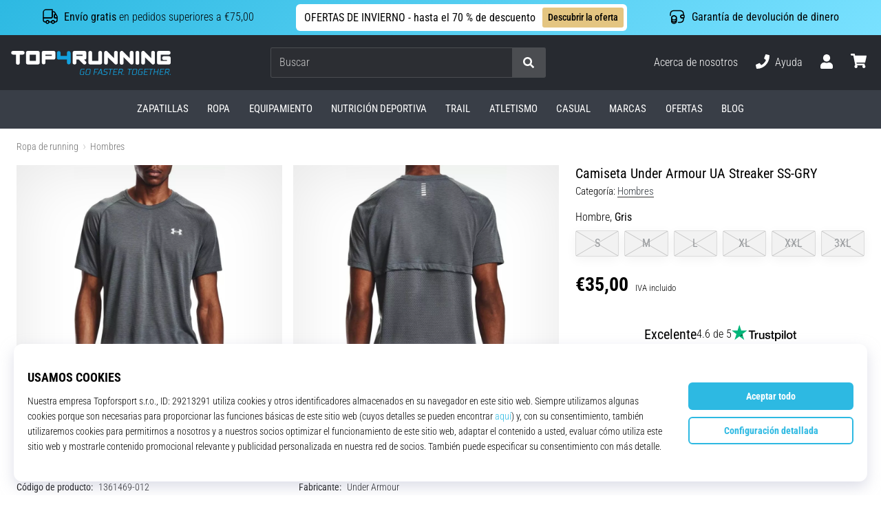

--- FILE ---
content_type: application/javascript; charset=utf-8
request_url: https://cdn.luigisbox.tech/luma/luma-chunks/assistant-043f9d29.js
body_size: 587
content:
const h=e=>{const{assistants:r,handle:o}=e;let s="";return Object.keys(r||{}).forEach(c=>{var i;c===o&&(((i=r[c])==null?void 0:i.placementMap)||[]).forEach(a=>{a.url.forEach(t=>{t.matcher==="equal"&&!s&&(s=t.value)}),a.url.forEach(t=>{t.matcher==="fullpath"&&!s&&(s=t.value)}),a.url.forEach(t=>{t.matcher==="pathname"&&!s&&(s=window.location.origin+t.value)}),a.url.forEach(t=>{t.matcher==="start"&&!s&&(s=t.value)})})}),s},u=e=>{const r=e.placement,o=Object.keys(e.assistants||{}),s=[];return o.forEach(c=>{if(c===e.handle)return;(e.assistants[c].placementMap||[]).forEach(n=>{var l,f;const a=(l=n.url[0])==null?void 0:l.value,t=(f=r.url[0])==null?void 0:f.value;!a||!t||(a.startsWith(t)||t.startsWith(a))&&n.selector===r.selector&&n.mount===r.mount&&s.push(c)})}),s};export{u as a,h as g};


--- FILE ---
content_type: text/javascript
request_url: https://scripts.luigisbox.tech/LBX-251725.js
body_size: 31562
content:
if(!window._lbx_LBXscriptIncluded){window._lbx_LBXscriptIncluded=!0;try{if(window.location.hash.startsWith("#_integrator_data_")||sessionStorage.getItem("lbx_luma_integrator_storage")){document.addEventListener("luma:integrator-loaded",function(){window.Luigis.Integrator()},{once:!0});const e=document.createElement("SCRIPT");e.setAttribute("type","module"),document.head.appendChild(e),e.src="https://cdn.luigisbox.tech/luma/luma-integrator.js",window._lbx_integratorAppActive=!0}}catch(e){console.error(e)}var cookiesEnabled=function(){try{return!!navigator.cookieEnabled}catch(e){return!1}}(),lbx_preview=function(e){return{_previewMode:null,_queryStringParams:function(e){if(void 0===e||""===e)return{};"?"===e[0]&&(e=e.substring(1));for(var t=e.split("&"),i={},n=0;n<t.length;n++){var o=t[n].split("=",2);1===o.length?i[o[0]]="":i[o[0]]=decodeURIComponent(o[1].replace(/\\+/g," "))}return i}(window.location.search),read:function(t){return this._previewMode||(this._previewMode={version:null,apiBase:"https://app.luigisbox.tech",lang:"en",abTest:null},this._queryStringParams.hasOwnProperty("_lbxtm_version")?this._previewMode.version=this._queryStringParams._lbxtm_version:e&&sessionStorage.getItem("_lbxtm_version")&&(this._previewMode.version=sessionStorage.getItem("_lbxtm_version")),this._queryStringParams.hasOwnProperty("_lbxtm_api_base")?this._previewMode.apiBase=this._queryStringParams._lbxtm_api_base:e&&sessionStorage.getItem("_lbxtm_api_base")&&(this._previewMode.apiBase=sessionStorage.getItem("_lbxtm_api_base")),this._queryStringParams.hasOwnProperty("_lbxtm_lang")?this._previewMode.lang=this._queryStringParams._lbxtm_lang:e&&sessionStorage.getItem("_lbxtm_lang")&&(this._previewMode.lang=sessionStorage.getItem("_lbxtm_lang")),this._queryStringParams.hasOwnProperty("_lbxtm_ab_test")?this._previewMode.abTest=this._queryStringParams._lbxtm_ab_test:e&&sessionStorage.getItem("_lbxtm_ab_test")&&(this._previewMode.abTest=sessionStorage.getItem("_lbxtm_ab_test"))),t?this._previewMode.hasOwnProperty(t)?this._previewMode[t]:null:this._previewMode},commit:function(){e&&(sessionStorage.setItem("_lbxtm_version",this.read("version")),sessionStorage.setItem("_lbxtm_api_base",this.read("apiBase")),sessionStorage.setItem("_lbxtm_lang",this.read("lang")),sessionStorage.setItem("_lbxtm_ab_test",this.read("abTest")))},clear:function(){e&&(sessionStorage.removeItem("_lbxtm_version"),sessionStorage.removeItem("_lbxtm_api_base"),sessionStorage.removeItem("_lbxtm_lang"),sessionStorage.removeItem("_lbxtm_ab_test"))},clearUrlFromPreviewModeQueryString:function(){var e=[window.location.protocol,"//",window.location.host,window.location.pathname].join("");this._queryStringParams;this._queryStringParams.hasOwnProperty("_lbxtm_version")&&delete this._queryStringParams._lbxtm_version,this._queryStringParams.hasOwnProperty("_lbxtm_api_base")&&delete this._queryStringParams._lbxtm_api_base,this._queryStringParams.hasOwnProperty("_lbxtm_lang")&&delete this._queryStringParams._lbxtm_lang,this._queryStringParams.hasOwnProperty("_lbxtm_ab_test")&&delete this._queryStringParams._lbxtm_ab_test;var t="";for(var i in this._queryStringParams){var n=this._queryStringParams[i];t+=encodeURIComponent(i)+"="+encodeURIComponent(n)+"&"}return t.length>0&&(e+="?"+(t=t.substring(0,t.length-1))),e}}}(void 0===cookiesEnabled||cookiesEnabled),lumaSettings={configs:[{id:3273,tracker_id:"214346-251725",branch_id:8,config_type:"assistant",name:"Shoes",info:"test",flags:["release","production"],is_production:!0,settings:{disabled:!1,placementMap:[{mount:"after",selector:"h1",url:[{matcher:"start",value:"https://top4running.cz/c/beh-obuv"}]}],locale:"cs",translations:{}},init:"",compiled_init:"",templates:[],created_at:"2025-11-07T15:25:02.198+01:00",updated_at:"2025-11-07T15:25:02.198+01:00"},{id:3512,tracker_id:"214346-251725",branch_id:8,config_type:"_global",name:"",info:"new mobile button for displaying SA",flags:["release","production"],is_production:!0,settings:{assistant:{themeConfig:{borderRadius:!0,boxShadow:!1,cssVariables:{"--luma-assistant-bganswer":"#ffffff","--luma-assistant-bgmodal":"#ffffff","--luma-assistant-bgquestion":"#EBF8FA","--luma-assistant-bgtile":"#ffffff","--luma-assistant-stroke":"#e4e7ed","--luma-itg1":"#3c3e46","--luma-primary":"#2DB9E2","--luma-primary-contrast":"#13a1de","--luma-primary-variation":"#178FA5","--luma-secondary":"#4F4F4F","--luma-text":"#030712"},numberOfResults:100,resultImageHeight:null,showOnlyFinalResults:!1,showPriceRanges:!0,showProductAttributes:!0,showRelevantResultsNumber:!1,showTopPicks:!0,stroke:0},translations:{cs:{assistant:{_image_avatar_url:"https://uploads.luigisbox.tech/214346-251725/images/file_1761042619_2930.png",_image_top_url:"",importantAttributes:{Funkce:"Funkce",Gender:"Gender","Komfort a m\xedra tlumen\xed":"Komfort a m\xedra tlumen\xed","Ter\xe9n":"Ter\xe9n","Typ b\u011bhu":"Typ b\u011bhu","Typy obuvi":"Typy obuvi",sizes_eu:"Velikost (EU)","\u0160\xed\u0159ka boty":"\u0160\xed\u0159ka boty"},intro_html:"Odpov\u011bzte na n\u011bkolik ot\xe1zek a najd\u011bte ide\xe1ln\xed b\u011b\u017eeck\xe9 boty"}}}},disabled:!1,loadTailwindCss:!0,locale:"cs",trackerId:"214346-251725",translations:{}},init:"lumaConfig._global.assistant!.computedAttributes = {\n        brand: ['result.attributes[\"V\xfdrobce\"]'],\n        brandImage: (result) => {\n          let b = (\n            result.attributes['V\xfdrobce']?.[0] || ''\n          )\n            .toLowerCase()\n            .replace(/\\s+/g, '') \n          if(b === 'hokaoneone'){\n            return `https://i1.t4s.cz/producers/26s.png`;\n          }\n          return `https://i1.t4s.cz/galleries/svg/${b}.svg`;\n        },\n        sizes: (result) => {\n          return (result.attributes.sizes_eu || [] )\n            .map((s) => {\n              return s\n                .replace(',', '.')\n                .replace('.3', '\u2153')\n                .replace('.5', '\xbd')\n                .replace('.7', '\u2154');\n            })\n            .join(' ');\n        },\n        categories: (result) => {\n          return (result.attributes.category_upto_lvl_3?.[0] || '').replace(\n            /\\|/g,\n            ' > '\n          );\n        },\n        gender: ['result.attributes[\"Pohlav\xed\"]'],\n        flag: ['result.attributes[\"bool_tags\"]'],\n      }\nLuma.setCache(false);",compiled_init:"(async (lumaConfig, Luma) => {\nlumaConfig._global.assistant.computedAttributes = {\n    brand: ['result.attributes[\"V\xfdrobce\"]'],\n    brandImage: (result) => {\n        var _a;\n        let b = (((_a = result.attributes['V\xfdrobce']) === null || _a === void 0 ? void 0 : _a[0]) || '')\n            .toLowerCase()\n            .replace(/\\s+/g, '');\n        if (b === 'hokaoneone') {\n            return `https://i1.t4s.cz/producers/26s.png`;\n        }\n        return `https://i1.t4s.cz/galleries/svg/${b}.svg`;\n    },\n    sizes: (result) => {\n        return (result.attributes.sizes_eu || [])\n            .map((s) => {\n            return s\n                .replace(',', '.')\n                .replace('.3', '\u2153')\n                .replace('.5', '\xbd')\n                .replace('.7', '\u2154');\n        })\n            .join(' ');\n    },\n    categories: (result) => {\n        var _a;\n        return (((_a = result.attributes.category_upto_lvl_3) === null || _a === void 0 ? void 0 : _a[0]) || '').replace(/\\|/g, ' > ');\n    },\n    gender: ['result.attributes[\"Pohlav\xed\"]'],\n    flag: ['result.attributes[\"bool_tags\"]'],\n};\nLuma.setCache(false);\n})",templates:[{id:"template-assistant-question",content:'<div ref="el" v-luma-cc:root class="ltw-p-0 ltw-m-0 ltw-mb-6">\n        <div v-if="isLoading" v-luma-cc:loading class="ltw-rounded ltw-p-6 ltw-bg-luma-itg1">\n            <div class="ltw-animate-pulse ltw-bg-white ltw-h-20 ltw-mb-4"\n                :class="{ \'ltw-rounded-lg\': themeConfig.borderRadius }"></div>\n            <div class="ltw-grid ltw-grid-cols-1 sm:ltw-grid-cols-2 lg:ltw-grid-cols-4 ltw-gap-3">\n                <div v-for="index in 5" :key="index" :class="{ \'ltw-rounded-lg\': themeConfig.borderRadius }"\n                    class="ltw-animate-pulse ltw-bg-white ltw-h-20" />\n            </div>\n        </div>\n        <template v-else-if="question">\n            <div v-luma-cc:question_wrapper class="ltw-rounded ltw-p-6 ltw-bg-luma-itg1 ltw-relative" :class="(assistant.step > 1 || window.innerWidth > 599) ? \'active\' :\'\'">\n                <div class="ltw-w-auto ltw-absolute" v-luma-cc:container-logo>\n                    <img alt="" :src="tt(\'assistant._image_avatar_url\')" v-luma-cc:logo />\n                </div>\n                <div class="ltw-flex ltw-justify-center ltw-text-white ltw-flex-wrap ltw-text-center">\n                    <div>\n                        <div v-if="startData">\n                            <t-t>assistant.intro_html</t-t>\n                        </div>\n                        <div v-if="question.title_html" v-html="question.title_html" class="ltw-font-bold ltw-text-xl">\n                        </div>\n                        <div v-if="question.description_html" v-html="question.description_html"></div>\n                    </div>\n                </div>\n                <div class="ltw-text-white">\n                    <div\n                        class="ltw-flex ltw-justify-center ltw-flex-wrap ltw-gap-3 ltw-mt-8 ltw-text-luma-text" \n                        :class="question.options && Object.keys(question.options).length > 4 ? \'luma-assistant-option__multichoice\' : \'\'"\n                        >\n                        {{\n                            (() => {\n                                setCustomData({optionsWithProducts: question.options.filter((o) => o.hits_count > 0)})\n                            })()\n                        }}\n                        <assistant-option v-for="option in (customData.optionsWithProducts.length ? customData.optionsWithProducts : question.options)"\n                            :key="option.option_handle" :option="option" :start-data="startData" @event="handleEvent" />\n                    </div>\n                </div>\n                <div v-luma-cc:controls class="ltw-text-white ltw-flex ltw-justify-between ltw-mt-6" v-if="!startData">\n                    <div class="ltw-rounded ltw-p-2 ltw-border-white ltw-border ltw-border-solid ltw-flex ltw-items-center hover:ltw-bg-white hover:ltw-text-black" v-luma-cc:control-back role="button" @click="assistant.step === 2 ? close() : goToPrevQuestion()"> \n                        <span><feather-icon type="chevron-left" size="20" /></span> &nbsp; \n                        <span><t-t>assistant.back</t-t></span>\n                    </div>\n                    <div v-luma-cc:controls_pager>\n                        <!-- <span><t-t>assistant.step_wizard</t-t></span> -->\n                        <div v-for="page,i in 8" v-luma-cc:controls_page :class="assistant.step === i+1 ? \'active\' : \'\'"></div>        \n                    </div>\n                    <div class="ltw-rounded ltw-p-2 ltw-border-white ltw-border ltw-border-solid ltw-flex ltw-items-center hover:ltw-bg-white hover:ltw-text-black" :disabled="!selectedOptions.length || null" role="button" @click="goToNextQuestion()">\n                        <span><t-t>assistant.continue</t-t></span> &nbsp; \n                        <span><feather-icon type="chevron-right" size="20" /></span>\n                    </div>\n                </div>\n            </div>\n        </template>\n        <template v-else>\n\n            <div class="ltw-rounded ltw-p-6 ltw-bg-luma-itg1 ltw-flex ltw-flex-wrap ltw-justify-between ltw-relative" v-luma-cc:pick-container>\n\n                <div class="ltw-w-auto ltw-absolute" v-luma-cc:container-logo>\n                    <img alt="" :src="tt(\'assistant._image_avatar_url\')" v-luma-cc:logo />\n                </div>\n\n                <div class="ltw-w-full ltw-font-bold ltw-text-lg ltw-my-4 ltw-text-center">\n                    <t-t>assistant.topResult</t-t>\n                </div>\n\n                <div class="product-grid-list row ltw-w-full ltw-justify-center ltw-mt-4 lg:ltw-order-3" id="product-list" v-luma-cc:top-picks\n                    v-if="results.length">\n                    <assistant-result v-for="(result, ind) in [...results].slice(0, 3)" :key="result.__key"\n                        :result="result" :position="ind + 1" />\n                </div>\n                <div v-else class="ltw-text-white ltw-text-center ltw-my-4 ltw-w-full lg:ltw-order-3">\n                    <t-t>assistant.noResults</t-t>\n                </div>\n                <div v-luma-cc:controls2 class="ltw-flex ltw-items-center ltw-mt-4 lg:ltw-mt-0 ltw-absolute">\n\n                    <div class="ltw-rounded ltw-p-2 ltw-mr-6 ltw-border-white ltw-border ltw-border-solid ltw-flex ltw-items-center hover:ltw-bg-white hover:ltw-text-black"\n                        role="button" @click="goToPrevQuestion()"> <span><feather-icon type="chevron-left"\n                                size="20" /></span></div>\n                    <div class="ltw-rounded ltw-p-2 ltw-flex ltw-items-center hover:ltw-bg-white hover:ltw-text-black " v-luma-cc:reset-button\n                        role="button" @click="close()">\n                        <span><t-t>assistant.reset</t-t></span> &nbsp;&nbsp; <span><feather-icon type="rotate-ccw"\n                                size="20" /></span>\n                    </div>\n\n\n                </div>\n            </div>\n        </template>\n        <template v-if="!startData && !isLoading && results.length > (question ? 0 : 3)">\n            <div class="ltw-text-center ltw-font-bold ltw-my-4">\n\n                <t-t v-if="question">assistant.additionalResultsHeading2</t-t>\n                <t-t v-else>assistant.additionalResultsHeading</t-t>\n            </div>\n            <div class="product-grid-list row" id="product-list">\n                <assistant-result\n                    v-for="result in [...results].slice(question ? 0 : 3, themeConfig.numberOfResults - (question ? 0 : 3))"\n                    :key="result.__key" :result="result" />\n            </div>\n        </template>\n    </div>'},{id:"template-assistant-result",content:'<a ref="el" v-luma-cc:root :href="r.c.url"\n    class="product-box-item-small p-0 color-black ltw-bg-white" :data-id="r.c.product_code" :data-price="r.c.price" :data-brand="r.c.brand"\n    :data-category="r.c.categories" :data-position="internalIndex.toString()" :data-name="r.c.title"\n    xmlns:n="http://www.w3.org/1999/xhtml" @click="collectClick(r.c.lbId, \'click\')">\n    <div v-if="position" class="result-ribbon" :class="\'position-\' + position">{{ position }}.</div>\n    <picture class="product-shadow d-flex justify-content-center align-items-center flex-square px-2">\n       <img\n        :src="r.c.image"\n        :alt="r.c.title" class="px-2 position-absolute object-contain w-100 mw-100 mh-100">\n      \n    </picture>\n    <div class="product-box-producer px-2 py-1 px-lg-3 py-lg-2 svg-icon font-em-lg-25 font-em-sm-15"> <img\n        :src="r.c.brandImage" :alt="r.c.brand"> </div>\n    <div class="product-box-tag-top pt-2 pr-2 pt-lg-2 pr-lg-2"> <span v-if="r.c.flag" class="badge badge-secondary ">{{ r.c.flag }}</span>\n    </div>\n    <div class="product-box-footer">\n      <div class="product-box-footer__bg p-2 rrp">\n        <div class="product-box-tag p-2 d-flex align-items-end justify-content-end"> </div>\n        <div class="row m-0 mb-1 justify-content-end flex-nowrap">\n          <div class="col p-0 text-ellipsis font-weight-normal pr-lg-2"> {{r.c.brand}} </div>\n          <div class="col-auto p-0 color-gray"> {{ r.c.gender }} </div>\n        </div>\n        <div class="product-box-title mb-1">{{r.c.title}} x{{ internalIndex.toString() }}x\n        </div>\n        <div class="row m-0 justify-content-end">\n          <div\n            class="col-auto p-0 d-lg-flex justify-content-lg-end font-em-10 align-items-center font-weight-normal color-red font-weight-bold">\n            {{ priceFormat(r.c.price) }} </div>\n        </div>\n        <div class="row m-0 justify-content-end align-items-start gap-1 line-height-1 font-em-09 mt-1">\n          <div class="product-box-description col p-0 d-flex color-rrp"> Doporu\u010den\xe1 maloobchodn\xed cena </div>\n          <div\n            class="col-auto p-0 d-lg-flex justify-content-lg-end font-em-10 align-items-center font-weight-normal color-rrp">\n            {{ priceFormat(r.c.priceOld || r.c.price) }} </div>\n        </div>\n        <div class="product-box-sizes text-center">\n          <hr class="hr-text m-0 mt-2 mb-1" data-content="Velikosti skladem"> {{ r.c.sizes }}\n        </div>\n      </div>\n    </div>\n  </a>'},{id:"template-assistant-start",content:'<div\n    ref="el"\n    v-luma-cc:root    \n  >\n  <button @click="open(assistant)" class="sm:ltw-hidden ltw-rounded ltw-p-3 ltw-bg-luma-itg1 ltw-relative ltw-justify-center ltw-text-center luma-assistant-start__mobile-button"\n  :class="{\'ltw-hidden\': isOpen}"\n  >\n    <span class="ltw-text-white">Otev\u0159\xedt pr\u016fvodce v\xfdb\u011brem bot</span>\n    <div class="ltw-relative" v-luma-cc:container-logo>\n      <img alt="" :src="tt(\'assistant._image_avatar_url\')" v-luma-cc:logo />\n    </div>\n  </button>\n  <div :class="{\'ltw-hidden sm:ltw-block\': !isOpen}">\n   <assistant-question :start-data="!isOpen ? startData : null" :key="JSON.stringify({isOpen, question})" />\n   </div>\n  </div>'},{id:"template-assistant-option",content:'<div ref="el" \n  class="ltw-flex ltw-flex-col ltw-cursor-pointer ltw-transition-transform active:ltw-scale-95 luma-assistant-option__root" :class="{\n    \'ltw-rounded-lg\': themeConfig.borderRadius,\n    \'ltw-shadow\': themeConfig.boxShadow,\n    \'ltw-outline ltw-outline-offset-2 ltw-outline-2 ltw-outline-luma-primary\':isSelected\n  }" @click="toggleOption()">\n  <div v-luma-cc:box\n    class="ltw-h-full ltw-bg-luma-assistant-bganswer ltw-overflow-hidden ltw-border-luma-assistant-stroke" :class="{\n    \'ltw-rounded-lg\': themeConfig.borderRadius,\n    \'ltw-flex\': option?.image_aspect === \'portrait\'\n  }" :style="{borderWidth: `${themeConfig.stroke || 0}px`}">\n    <div v-if="option.image_link">\n      <img class="ltw-w-full ltw-h-24 ltw-object-cover"\n        :class="{\'ltw-aspect-portrait ltw-h-[180px] ltw-w-auto\': option?.image_aspect === \'portrait\'}"\n        :src="option?.image_link" />\n    </div>\n    <div class="ltw-flex  ltw-py-[12px] ltw-px-[16px]">\n      <div v-if="isMultiChoice" class="ltw-flex ltw-justify-start ltw-pr-2">\n        <check-box :checked="isSelected" class="ltw-mt-1" />\n\n      </div>\n      <div class="ltw-flex ltw-flex-col ltw-justify-between">\n        <div class="ltw-mb-2">\n          <div v-if="option.title_html" v-html="option.title_html" class="ltw-font-bold"></div>\n          <div v-if="option.description_html" v-html="option.description_html"></div>\n        </div>\n        <div class="ltw-flex ltw-text-luma-secondary">\n          <div class="ltw-text-sm ltw-mb-2" v-if="option.hits_count">\n            <span v-if="themeConfig.showRelevantResultsNumber">{{ option.hits_count }} <t-t>assistant.products</t-t></span>\n            <span v-if="themeConfig.showRelevantResultsNumber && themeConfig.showPriceRanges"> | </span>\n            <span v-if="themeConfig.showPriceRanges">\n            {{ priceFormat(parseInt(option.price_range.split(\'-\')[0]), {decimals: 0}) }}\n            -\n            {{ priceFormat(parseInt(option.price_range.split(\'-\')[1]), {decimals: 0}) }}\n            </span>\n          </div>\n        </div>\n      </div>\n    </div>\n  </div>\n</div>\n'}],created_at:"2025-11-19T14:05:55.145+01:00",updated_at:"2025-11-19T14:05:55.145+01:00"}],integration:{id:2222,tracker_id:"214346-251725",branch_id:8,is_production:!0,configs_ids:[3512,3273],global_css:'/* ### Luma CSS - tailwind */\n#ltw-app .ltw-relative {\n  position: relative;\n}\n\n#ltw-app .ltw-m-0 {\n  margin: 0em;\n}\n\n#ltw-app .ltw-mb-2 {\n  margin-bottom: 0.5em;\n}\n\n#ltw-app .ltw-mb-4 {\n  margin-bottom: 1em;\n}\n\n#ltw-app .ltw-mb-6 {\n  margin-bottom: 1.5em;\n}\n\n#ltw-app .ltw-mt-1 {\n  margin-top: 0.25em;\n}\n\n#ltw-app .ltw-flex {\n  display: flex;\n}\n\n#ltw-app .ltw-grid {\n  display: grid;\n}\n\n#ltw-app .ltw-h-20 {\n  height: 5em;\n}\n\n#ltw-app .ltw-h-24 {\n  height: 6em;\n}\n\n#ltw-app .ltw-h-full {\n  height: 100%;\n}\n\n#ltw-app .ltw-w-full {\n  width: 100%;\n}\n\n@keyframes ltw-pulse {\n  50% {\n    opacity: 0.5;\n  }\n}\n#ltw-app .ltw-animate-pulse {\n  animation: ltw-pulse 2s cubic-bezier(0.4, 0, 0.6, 1) infinite;\n}\n\n#ltw-app .ltw-cursor-pointer {\n  cursor: pointer;\n}\n\n#ltw-app .ltw-grid-cols-1 {\n  grid-template-columns: repeat(1, minmax(0, 1fr));\n}\n\n#ltw-app .ltw-flex-col {\n  flex-direction: column;\n}\n\n#ltw-app .ltw-justify-start {\n  justify-content: flex-start;\n}\n\n#ltw-app .ltw-justify-center {\n  justify-content: center;\n}\n\n#ltw-app .ltw-justify-between {\n  justify-content: space-between;\n}\n\n#ltw-app .ltw-gap-3 {\n  gap: 0.75em;\n}\n\n#ltw-app .ltw-overflow-hidden {\n  overflow: hidden;\n}\n\n#ltw-app .ltw-rounded {\n  border-radius: 0.25rem;\n}\n\n#ltw-app .ltw-border-luma-assistant-stroke {\n  border-color: rgb(var(--luma-assistant-stroke));\n}\n\n#ltw-app .ltw-bg-luma-assistant-bganswer {\n  background-color: rgb(var(--luma-assistant-bganswer));\n}\n\n#ltw-app .ltw-bg-luma-itg1 {\n  background-color: rgb(var(--luma-itg1));\n}\n\n#ltw-app .ltw-bg-white {\n  --tw-bg-opacity: 1;\n  background-color: rgb(255 255 255/var(--tw-bg-opacity, 1));\n}\n\n#ltw-app .ltw-object-cover {\n  object-fit: cover;\n}\n\n#ltw-app .ltw-p-0 {\n  padding: 0em;\n}\n\n#ltw-app .ltw-p-3 {\n  padding: 0.75em;\n}\n\n#ltw-app .ltw-p-6 {\n  padding: 1.5em;\n}\n\n#ltw-app .ltw-px-\\[16px\\] {\n  padding-left: 16px;\n  padding-right: 16px;\n}\n\n#ltw-app .ltw-py-\\[12px\\] {\n  padding-top: 12px;\n  padding-bottom: 12px;\n}\n\n#ltw-app .ltw-pr-2 {\n  padding-right: 0.5em;\n}\n\n#ltw-app .ltw-text-center {\n  text-align: center;\n}\n\n#ltw-app .ltw-text-sm {\n  font-size: 0.875em;\n}\n\n#ltw-app .ltw-font-bold {\n  font-weight: 700;\n}\n\n#ltw-app .ltw-text-luma-secondary {\n  color: rgb(var(--luma-secondary));\n}\n\n#ltw-app .ltw-text-white {\n  --tw-text-opacity: 1;\n  color: rgb(255 255 255/var(--tw-text-opacity, 1));\n}\n\n#ltw-app .ltw-transition-transform {\n  transition-property: transform;\n  transition-timing-function: cubic-bezier(0.4, 0, 0.2, 1);\n  transition-duration: 150ms;\n}\n\n#ltw-app .active\\:ltw-scale-95:active {\n  --tw-scale-x: .95;\n  --tw-scale-y: .95;\n  transform: translate(var(--tw-translate-x), var(--tw-translate-y)) rotate(var(--tw-rotate)) skewX(var(--tw-skew-x)) skewY(var(--tw-skew-y)) scaleX(var(--tw-scale-x)) scaleY(var(--tw-scale-y));\n}\n\n@media (min-width: 640px) {\n  #ltw-app .sm\\:ltw-hidden {\n    display: none;\n  }\n  #ltw-app .sm\\:ltw-grid-cols-2 {\n    grid-template-columns: repeat(2, minmax(0, 1fr));\n  }\n}\n@media (min-width: 1024px) {\n  #ltw-app .lg\\:ltw-grid-cols-4 {\n    grid-template-columns: repeat(4, minmax(0, 1fr));\n  }\n}\n/* ### Luma CSS - style-global */\n[data-luma-assistant-is-open]:not([xdata-luma-assistant-loading]) .product-list-title__description,\n[data-luma-assistant-is-open]:not([xdata-luma-assistant-loading]) .product-list-row:not(.product-list-row--lbx) {\n  display: none;\n}\n\n.luma-assistant-question__container-logo {\n  top: 4px;\n  left: 5px;\n}\n\n.luma-assistant-question__logo {\n  width: 90%;\n}\n\n.luma-assistant-question__pick-container > *:not(.product-grid-list) {\n  color: #fff;\n}\n\n.luma-assistant-start__root span:has(> .luma-feather-icon) {\n  line-height: 1em;\n}\n.luma-assistant-start__root .luma-check-box__root {\n  --luma-checkbox-mark: #ffffff !important;\n}\n.luma-assistant-start__root [role=button][disabled] {\n  opacity: 0.5;\n  pointer-events: none;\n}\n\n.luma-assistant-start__mobile-button {\n  align-items: center;\n  margin: 0 auto 20px;\n  padding: 0 !important;\n  display: flex;\n}\n.luma-assistant-start__mobile-button span {\n  width: 63%;\n}\n.luma-assistant-start__mobile-button .luma-assistant-start__container-logo {\n  width: 37%;\n  padding-bottom: 8px;\n}\n.luma-assistant-start__mobile-button .luma-assistant-start__container-logo img {\n  width: 100%;\n}\nbody > [data-luma^="assistant-app:"] {\n  display: none;\n}\n\n.luma-assistant-result__root hr {\n  height: auto;\n  background: #fff;\n}\n\n.luma-assistant-question__root > div.ltw-rounded {\n  border-radius: 16px !important;\n}\n@media (max-width: 780px) {\n  .luma-assistant-question__root > div.ltw-rounded {\n    padding-top: 90px !important;\n  }\n}\n\n.luma-assistant-option__root {\n  flex: 1 1 24%;\n}\n\n@media (max-width: 599px) {\n  .luma-assistant-option__root {\n    flex: 1 1 100%;\n  }\n}\n.luma-assistant-option__multichoice .luma-assistant-option__root {\n  flex: 1 1 24%;\n  max-width: 24%;\n}\n\n@media (max-width: 1009px) {\n  .luma-assistant-option__multichoice .luma-assistant-option__root {\n    max-width: 33%;\n  }\n}\n@media (max-width: 690px) {\n  .luma-assistant-option__multichoice .luma-assistant-option__root {\n    flex: 1 1 33%;\n    max-width: 50%;\n  }\n}\n@media (max-width: 500px) {\n  .luma-assistant-option__multichoice .luma-assistant-option__root {\n    flex: 1 1 100%;\n    max-width: 100%;\n  }\n}\n.luma-assistant-option__box img {\n  background-color: #f5f5f5;\n}\n\n.luma-assistant-question__controls2 {\n  bottom: 1.5em;\n  left: 1.5em;\n}\n\n.luma-assistant-question__top-picks {\n  margin-bottom: 3em;\n}\n\n@media (max-width: 767px) {\n  .luma-assistant-question__top-picks .product-box-item-small {\n    flex: 0 0 calc(100% - 0.5rem);\n    max-width: calc(400px - 0.5rem);\n  }\n}\n.luma-assistant-question__controls_pager {\n  display: flex;\n  flex-wrap: wrap;\n  align-items: center;\n}\n\n.luma-assistant-question__controls_page {\n  border-radius: 50%;\n  width: 10px;\n  height: 10px;\n  margin: 5px;\n  background-color: #707070;\n  border: 1px solid #707070;\n}\n.luma-assistant-question__controls_page.active {\n  background-color: #fff;\n  border-color: #fff;\n}\n\n@media (max-width: 500px) {\n  .luma-assistant-question__controls_page {\n    width: 8px;\n    height: 8px;\n    margin: 2px;\n  }\n}\n',preview_id:null,created_at:"2025-11-19T14:05:55.154+01:00",updated_at:"2025-11-19T14:05:55.154+01:00"}},lumaSyncTrackerId="214346-251725",settings={autocomplete:{Layout:"heromobile",TrackerId:"214346-251725",Types:[{type:"item",heroName:"Top produkt",context:"",placement:"",name:"Produkty",size:7,attributes:[],recommend:{name:"Popul\xe1rn\xed produkty",heroName:"Top produkt",size:"7"},defaultFilters:null,position:1},{name:"Fr\xe1ze",size:4,type:"query",placement:"",attributes:[],position:2,recommend:{name:"Popul\xe1rn\xed fr\xe1ze",size:4}},{type:"category",context:"",placement:"",name:"Kategorie",size:5,attributes:[],recommend:{name:"Popul\xe1rn\xed kategorie",size:"5"},defaultFilters:null,position:3},{type:"brand",context:"",placement:"",name:"Zna\u010dky",size:5,attributes:[],recommend:{name:"Popul\xe1rn\xed zna\u010dky",size:"5"},defaultFilters:null,position:4}],GATrackingCode:"default",Translations:null,ShowAllTitle:"Zobrazit v\u0161echny produkty",PriceFilter:{minimumFractionDigits:0,maximumFractionDigits:"2",locale:"cz",prefixed:!1,symbol:" K\u010d"},ShowAllPlacement:"others",Align:"center",Hint:function(e){return"Pre vyh\u013eadanie $query stla\u010dte Enter".replace(/\$query/,"<b>"+e+"</b>")},FormatForDisplay:function(e){if(e&&e.attributes&&e.attributes.image_link_l_count&&e.attributes.image_link_l?e.attributes.image_link=e.attributes.image_link_l[0]:e&&e.attributes&&!e.attributes.image_link_l_count&&e.attributes.image_link_l&&(e.attributes.image_link=e.attributes.image_link_l),location.origin.match(/top4running\.cz/)){const t=e?.attributes?.price_old_amount,i=e?.attributes?.l30price;null==t||null==i||isNaN(i)||(e.attributes.price_old_amount=Number(i))}if(1==window._lbLogged&&e&&e.attributes&&e.attributes.price_amount&&e.attributes.no_discount&&0==e.attributes.no_discount[0]&&window._lbCalculateDiscounts(e.attributes.price_amount,e.attributes.price_old_amount,window._producerDiscountContent,window._productTypeDiscountContent,e.attributes.brand,e.attributes.product_type,e.attributes.product_code).discountLabel>0){var t=window._lbCalculateDiscounts(e.attributes.price_amount,e.attributes.price_old_amount,window._producerDiscountContent,window._productTypeDiscountContent,e.attributes.brand,e.attributes.product_type,e.attributes.product_code).newPriceAmount,i=window._lbCalculateDiscounts(e.attributes.price_amount,e.attributes.price_old_amount,window._producerDiscountContent,window._productTypeDiscountContent,e.attributes.brand,e.attributes.product_type,e.attributes.product_code).newPriceOldAmount;i>0&&(e.attributes.price_old_amount=i,e.attributes.price_old=i),e.attributes.price_amount=t,e.attributes.price=t}return e},NoResultsMessage:function(e,t){return 0==t?window._lbNoResultPhrase+' "'+e+'" '+window._lbNoResultNothing:window._lbNoResultPhraseOneProduct+' "'+e+'" '+window._lbNoResultOneProduct},AfterRender:function(){$("#search-clear").on("click touchend",function(){$("#q").val("")})},AfterClose:function(){$("#nav-search").hasClass("expanded")&&$("#nav-search-close").click()},ShowBranding:!1,TypingSuggestions:!1,TypingSuggestionsTimeout:0,ShowHeroProduct:!0,AutoReposition:!1,GridPosition:"right"},selector:["#q",".lb-search-input"],waitForSelectors:[".lb-ac-input"],styles:".luigi-ac-highlight { color: #0a004a !important } .luigi-ac-highlight { background-color: #c3dae6 !important } .luigi-ac-active,.luigi-ac-item:focus,.luigi-ac-item:hover { background-color: #e2eaea !important } .luigi-ac-hero-color,.luigi-ac-button { background: #2db9e2 !important } .luigi-ac-hero-color-clickable:hover,.luigi-ac-query .luigi-ac-hero-color-clickable:hover,.luigi-ac-button:hover { background: #0089b0 !important } .luigi-ac-header,.luigi-ac-no-result { color: #000000 !important } .luigi-ac-others { background: #f2f9fc !important } .luigi-ac-main .luigi-ac-name,.luigi-ac-main .luigi-ac-title { color: #005c80 !important } .luigi-ac-other-content,.luigi-ac-others .luigi-ac-title { color: #005c80 !important } .luigi-ac-query .luigi-ac-other-content,.luigi-ac-hero-color-clickable,.luigi-ac-button { color: #f9fcfe !important } .lbx-ac-initialized #snippet--search { display: none !important; } .lb-input-wrapper { display: flex; justify-content: center; align-items: center; list-style: none; margin: 0; width: 100%; position: relative; height: 2.8rem !important; background-color: #2c2e33; position: relative; z-index: 1; border-radius: .15rem; overflow: hidden; transition: background-color .2s; border: 1px solid rgba(255,255,255,0.15); } .lb-input-wrapper .lb-search-input { position: relative; flex: 1 1 auto; width: 1%; min-width: 0; margin-bottom: 0; border-right: 0 !important; border-bottom: none; color: #fff !important; line-height: normal; border-radius: 0; font-weight: 300; height: 100%; background-color: transparent !important; border-top-right-radius: 0; border-bottom-right-radius: 0; } .lb-input-wrapper .lb-search-btn { border: 0 !important; line-height: 1; border-radius: 0 !important; margin: 0; background-color: rgba(255,255,255,0.15); border-color: transparent; color: #fff; font-weight: 400; box-shadow: none; height: 100%; } .lb-input-wrapper .lb-search-btn:focus { outline: none !important; } .lb-input-wrapper .lb-search-btn .lb-btn-svg-icon { display: block; width: 1.5rem; position: relative; line-height: 1; font-style: normal; margin-top: 0.25rem !important; } .lb-input-wrapper .lb-search-btn .lb-btn-svg-icon .lb-btn-svg-element { width: auto; height: 1em; vertical-align: bottom; position: relative; bottom: .1em; }",initialize:function(e){if(e.autocomplete.Personalization=!0,window._lbCurrencies={EUR:{decimals:2,locale:"sk",prefixed:!0,symbol:" \u20ac"},ES:{decimals:2,locale:"sk",prefixed:!0,symbol:"\u20ac"},GR:{decimals:2,locale:"sk",prefixed:!0,symbol:"\u20ac"},CZK:{decimals:0,locale:"hu",prefixed:!1,symbol:" K\u010d"},USD:{decimals:2,locale:"sk",prefixed:!0,symbol:"$"},PLN:{decimals:2,locale:"pl",prefixed:!1,symbol:" z\u0142"},HUF:{decimals:0,locale:"hu",prefixed:!1,symbol:" Ft"},CHF:{decimals:2,locale:"hu",prefixed:!0,symbol:"CHF"},GBP:{decimals:2,locale:"hu",prefixed:!1,symbol:" \xa3"},RON:{decimals:0,locale:"hu",prefixed:!1,symbol:" lei"},DK:{decimals:0,locale:"hu",prefixed:!1,symbol:" kr"},HR:{decimals:2,locale:"hu",prefixed:!1,symbol:" \u20ac"},BG:{decimals:2,locale:"bg",prefixed:!1,symbol:" \u043b\u0432."},CH:{decimals:2,locale:"sk",
prefixed:!1,symbol:" CHF"}},window._lbCurrency="EUR",window._lbProducts="Produkty",window._lbProductsRecommend="Top produkty",window._lbTopProduct="Top produkt",window._lbCategories="Kateg\xf3rie",window._lbCategoriesRecommend="Top kateg\xf3rie",window._lbBrands="Zna\u010dky",window._lbBrandsRecommend="Top zna\u010dky",window._lbQueries="Fr\xe1zy",window._lbQueriesRecommend="Najh\u013eadanej\u0161ie fr\xe1zy",window._lbShowAll="Zobrazi\u0165 v\u0161etky produkty",window._lbNoResultPhrase="Na fr\xe1zu",window._lbNoResultNothing="sme ni\u010d nena\u0161li.",window._lbNoResultOneProduct="sme na\u0161li len 1 produkt.",location.origin.match(/top4running\.cz/))window._localeLanguage="cz",e.autocomplete.PlaceholderText="Hledat...",e.autocomplete.TrackerId="214346-251725",window._lbProducts="Produkty",window._lbProductsRecommend="Top produkty",window._lbTopProduct="Top produkt",window._lbCategories="Kategorie",window._lbCategoriesRecommend="Top kategorie",window._lbBrands="Zna\u010dky",window._lbBrandsRecommend="Top zna\u010dky",window._lbQueries="Fr\xe1ze",window._lbQueriesRecommend="Nejhledanej\u0161\xed fr\xe1ze",window._lbShowAll="Zobrazit v\u0161echny produkty",window._lbNoResultPhrase="Na fr\xe1zi",window._lbNoResultPhraseOneProduct="Na fr\xe1zi",window._lbNoResultNothing="jsme nic nena\u0161li.",window._lbNoResultOneProduct="jsme na\u0161li jen 1 produkt.",window._lbCurrency="CZK";else if(location.origin.match(/top4running\.fr/))window._localeLanguage="fr",e.autocomplete.TrackerId="214346-266102",e.autocomplete.PlaceholderText="Chercher...",window._lbProducts="Produits",window._lbProductsRecommend="Meilleurs produits",window._lbTopProduct="Le meilleur produit",window._lbBrands="Marques",window._lbBrandsRecommend="Marques populaires",window._lbCategories="Cat\xe9gories",window._lbCategoriesRecommend="Cat\xe9gories populaires",window._lbQueries="Requ\xeates de recherche",window._lbQueriesRecommend="Requ\xeates de recherche populaires",window._lbShowAll="Afficher tous les produits",window._lbNoResultPhrase="Nous n'avons rien trouv\xe9 sur la phrase",window._lbNoResultPhraseOneProduct="Nous n'avons trouv\xe9 qu'un seul produit sur la phrase",window._lbNoResultNothing=".",window._lbNoResultOneProduct=".",window._lbCurrency="ES";else if(location.origin.match(/fr\.top4running\.be/))window._localeLanguage="fr",e.autocomplete.TrackerId="214346-266102",e.autocomplete.PlaceholderText="Chercher...",window._lbProducts="Produits",window._lbProductsRecommend="Meilleurs produits",window._lbTopProduct="Le meilleur produit",window._lbBrands="Marques",window._lbBrandsRecommend="Marques populaires",window._lbCategories="Cat\xe9gories",window._lbCategoriesRecommend="Cat\xe9gories populaires",window._lbQueries="Requ\xeates de recherche",window._lbQueriesRecommend="Requ\xeates de recherche populaires",window._lbShowAll="Afficher tous les produits",window._lbNoResultPhrase="Nous n'avons rien trouv\xe9 sur la phrase",window._lbNoResultPhraseOneProduct="Nous n'avons trouv\xe9 qu'un seul produit sur la phrase",window._lbNoResultNothing=".",window._lbNoResultOneProduct=".",window._lbCurrency="ES";else if(location.origin.match(/top4running\.sk/))window._localeLanguage="sk",e.autocomplete.TrackerId="214346-247320",e.autocomplete.PlaceholderText="H\u013eada\u0165...",window._lbProducts="Produkty",window._lbProductsRecommend="Top produkty",window._lbTopProduct="Top produkt",window._lbBrands="Zna\u010dky",window._lbBrandsRecommend="Top zna\u010dky",window._lbCategories="Kateg\xf3rie",window._lbCategoriesRecommend="Top kateg\xf3rie",window._lbQueries="Fr\xe1zy",window._lbQueriesRecommend="Popul\xe1rne fr\xe1zy",window._lbShowAll="Zobrazi\u0165 v\u0161etky produkty",window._lbNoResultPhrase="Na fr\xe1zu",window._lbNoResultPhraseOneProduct="Na fr\xe1zu",window._lbNoResultNothing="sme ni\u010d nena\u0161li.",window._lbNoResultOneProduct="sme na\u0161li len 1 produkt.",window._lbCurrency="EUR";else if(location.origin.match(/top4running\.es/))window._localeLanguage="es",e.autocomplete.TrackerId="214346-250999",e.autocomplete.PlaceholderText="Buscar...",window._lbProducts="Productos",window._lbProductsRecommend="Productos populares",window._lbTopProduct="Top producto",window._lbBrands="Marcas",window._lbBrandsRecommend="Marcas populares",window._lbCategories="Categor\xedas",window._lbCategoriesRecommend="Categor\xedas Populares",window._lbQueries="Consulta de busqueda",window._lbQueriesRecommend="Consultas de b\xfasqueda populares",window._lbShowAll="Mostrar todos los productos",window._lbNoResultPhrase="No encontramos nada para el t\xe9rmino",window._lbNoResultPhraseOneProduct="Encontramos solo 1 producto para la frase",window._lbNoResultNothing=".",window._lbNoResultOneProduct=".",window._lbCurrency="ES";else if(location.origin.match(/top4running\.de/))window._localeLanguage="de",e.autocomplete.TrackerId="214346-250974",e.autocomplete.PlaceholderText="Suche...",window._lbProducts="Produkte",window._lbProductsRecommend="Beliebte Produkte",window._lbTopProduct="Top produkt",window._lbBrands="Marken",window._lbBrandsRecommend="Top Marken",window._lbCategories="Kategorien",window._lbCategoriesRecommend="Top Kategorien",window._lbQueries="Suchanfragen",window._lbQueriesRecommend="Beliebte Suchanfragen",window._lbShowAll="Zeige alle Ergebnisse",window._lbNoResultPhrase="Ihre Suche ergab leider keine Produkttreffer",window._lbNoResultPhraseOneProduct="Bitte versuchen Sie es mit einem anderen Suchbegriff.",window._lbNoResultNothing=".",window._lbNoResultOneProduct=".",window._lbCurrency="ES";else if(location.href.match(/top4running\.ch\/fr\//))window._localeLanguage="fr",e.autocomplete.TrackerId="214346-863245",e.autocomplete.PlaceholderText="Chercher...",window._lbProducts="Produits",window._lbProductsRecommend="Meilleurs produits",window._lbTopProduct="Le meilleur produit",window._lbBrands="Marques",window._lbBrandsRecommend="Marques populaires",window._lbCategories="Cat\xe9gories",window._lbCategoriesRecommend="Cat\xe9gories populaires",window._lbQueries="Requ\xeates de recherche",window._lbQueriesRecommend="Requ\xeates de recherche populaires",window._lbShowAll="Afficher tous les produits",window._lbNoResultPhrase="Nous n'avons rien trouv\xe9 sur la phrase",window._lbNoResultPhraseOneProduct="Nous n'avons trouv\xe9 qu'un seul produit sur la phrase",window._lbNoResultNothing=".",window._lbNoResultOneProduct=".",window._lbCurrency="CH";else if(location.href.match(/top4running\.ch\/it\//))window._localeLanguage="it",e.autocomplete.TrackerId="214346-828617",e.autocomplete.PlaceholderText="Ricerca...",window._lbProducts="Prodotti",window._lbProductsRecommend="Migliori prodotti",window._lbTopProduct="Miglior prodotto",window._lbBrands="Marche",window._lbBrandsRecommend="Migliori marche",window._lbCategories="Categorie",window._lbCategoriesRecommend="Migliori categorie",window._lbQueries="Frasi",window._lbQueriesRecommend="Migliori frasi",window._lbShowAll="mostra tutti i prodotti",window._lbNoResultPhrase="Non abbiamo trovato nulla sulla frase",window._lbNoResultPhraseOneProduct="Abbiamo trovato un solo prodotto su frase",window._lbNoResultNothing=".",window._lbNoResultOneProduct=".",window._lbCurrency="CH";else if(location.origin.match(/top4running\.ch/))window._localeLanguage="de",e.autocomplete.TrackerId="214346-863184",e.autocomplete.PlaceholderText="Suche...",window._lbProducts="Produkte",window._lbProductsRecommend="Beliebte Produkte",window._lbTopProduct="Top produkt",window._lbBrands="Marken",window._lbBrandsRecommend="Top Marken",window._lbCategories="Kategorien",window._lbCategoriesRecommend="Top Kategorien",window._lbQueries="Suchanfragen",window._lbQueriesRecommend="Beliebte Suchanfragen",window._lbShowAll="Zeige alle Ergebnisse",window._lbNoResultPhrase="Ihre Suche ergab leider keine Produkttreffer",window._lbNoResultPhraseOneProduct="Bitte versuchen Sie es mit einem anderen Suchbegriff.",window._lbNoResultNothing=".",window._lbNoResultOneProduct=".",window._lbCurrency="CH";else if(location.origin.match(/top4running\.hu/))window._localeLanguage="hu",e.autocomplete.TrackerId="214346-281211",e.autocomplete.PlaceholderText="Keres\xe9s...",window._lbProducts="Term\xe9kek",window._lbProductsRecommend="Top term\xe9kek",window._lbTopProduct="Top term\xe9k",window._lbBrands="M\xe1rk\xe1k",window._lbBrandsRecommend="Top m\xe1rk\xe1k",window._lbCategories="Kateg\xf3ri\xe1k",window._lbCategoriesRecommend="Top kateg\xf3ri\xe1k",window._lbQueries="Kifejez\xe9sek",window._lbQueriesRecommend="Legjobb Kifejez\xe9sek",window._lbShowAll="Tov\xe1bbi term\xe9k megtekint\xe9se",window._lbNoResultPhrase="Sajn\xe1ljuk, de kifejez\xe9sre",window._lbNoResultPhraseOneProduct="Sajn\xe1ljuk, de kifejez\xe9sre",window._lbNoResultNothing="nem tal\xe1ltunk semmit.",window._lbNoResultOneProduct="tal\xe1ltunk csak 1 term\xe9ket.",window._lbCurrency="HUF";else if(location.origin.match(/top4running\.ro/))window._localeLanguage="ro",e.autocomplete.TrackerId="214346-281505",window._lbProducts="Produse",e.autocomplete.PlaceholderText="Cauta...",window._lbProductsRecommend="Produse populare",window._lbTopProduct="Produs de Varf",window._lbBrands="Branduri",window._lbBrandsRecommend="Branduri populare",window._lbCategories="Categorii",window._lbCategoriesRecommend="Cele mai bune categorii",window._lbQueries="Cerere",window._lbQueriesRecommend="Cerere populare",window._lbShowAll="Arat\u0103 toate produsele",window._lbNoResultPhrase="N-am gasit nimic pentru aceasta cerere",window._lbNoResultPhraseOneProduct="N-am gasit decat un produs pentru aceasta cerere",window._lbNoResultNothing=".",window._lbNoResultOneProduct=".",window._lbCurrency="RON";else if(location.origin.match(/top4running\.si/))window._localeLanguage="si",e.autocomplete.TrackerId="214346-281581",e.autocomplete.PlaceholderText="Iskanje...",window._lbProducts="Izdelki",window._lbProductsRecommend="Priljubljeni izdelki",window._lbTopProduct="Priljubljen izdelek",window._lbBrands="Blagovne znamke",window._lbBrandsRecommend="Priljubljene blagovne znamke",window._lbCategories="Kategorije",window._lbCategoriesRecommend="Najbolj\u0161e kategorije",window._lbQueries="Fraze",window._lbQueriesRecommend="Priljubljene fraze",window._lbShowAll="Poka\u017ei vse izdelke",window._lbNoResultPhrase="O besedni zvezi",window._lbNoResultPhraseOneProduct="Na\u0161li smo samo 1 izdelek za frazo",window._lbNoResultNothing="nismo na\u0161li ni\u010desar",window._lbNoResultOneProduct=".",window._lbCurrency="ES";else if(location.origin.match(/top4running\.at/))window._localeLanguage="de",e.autocomplete.TrackerId="214346-280906",e.autocomplete.PlaceholderText="Suche...",window._lbProducts="Produkte",window._lbProductsRecommend="Beliebte Produkte",window._lbTopProduct="Top produkt",window._lbBrands="Marken",window._lbBrandsRecommend="Top Marken",window._lbCategories="Kategorien",window._lbCategoriesRecommend="Top Kategorien",window._lbQueries="Suchanfragen",window._lbQueriesRecommend="Beliebte Suchanfragen",window._lbShowAll="Zeige alle Ergebnisse",window._lbNoResultPhrase="Ihre Suche ergab leider keine Produkttreffer",window._lbNoResultPhraseOneProduct="Bitte versuchen Sie es mit einem anderen Suchbegriff.",window._lbNoResultNothing=".",window._lbNoResultOneProduct=".",window._lbCurrency="ES";else if(location.origin.match(/top4running\.be/))window._localeLanguage="be",e.autocomplete.TrackerId="214346-280940",e.autocomplete.PlaceholderText="Zoeken...",window._lbProducts="Producten",window._lbProductsRecommend="Top producten",window._lbTopProduct="Beste product",window._lbBrands="Merken",window._lbBrandsRecommend="Beste Merken",window._lbCategories="Categorie\xebn",window._lbCategoriesRecommend="Top categorie\xebn",window._lbQueries="Zoekopdrachten",window._lbQueriesRecommend="Top zoekopdrachten",window._lbShowAll="Toon alle resultaten",window._lbNoResultPhrase="We hebben niets gevonden op",window._lbNoResultPhraseOneProduct="we hebben maar 1 product gevonden op",window._lbNoResultNothing=".",window._lbNoResultOneProduct=".",window._lbCurrency="ES";else if(location.origin.match(/top4running\.com/))window._localeLanguage="en",e.autocomplete.TrackerId="214346-280997",e.autocomplete.PlaceholderText="Search...",window._lbProducts="Products",window._lbProductsRecommend="Top products",window._lbTopProduct="Top product",window._lbBrands="Brands",window._lbBrandsRecommend="Top brands",window._lbCategories="Categories",window._lbCategoriesRecommend="Top categories",window._lbQueries="Queries",window._lbQueriesRecommend="Top queries",window._lbShowAll="Show all products",window._lbNoResultPhrase="We found nothing on query",window._lbNoResultPhraseOneProduct="We found only 1 product on query",window._lbNoResultNothing=".",window._lbNoResultOneProduct=".",window._lbCurrency="ES";else if(location.origin.match(/top4running\.co\.uk/))window._localeLanguage="en",e.autocomplete.TrackerId="214346-291079",e.autocomplete.PlaceholderText="Search...",window._lbProducts="Products",window._lbProductsRecommend="Top products",window._lbTopProduct="Top product",window._lbBrands="Brands",window._lbBrandsRecommend="Top brands",window._lbCategories="Categories",window._lbCategoriesRecommend="Top categories",window._lbQueries="Queries",window._lbQueriesRecommend="Top queries",window._lbShowAll="Show all products",window._lbNoResultPhrase="We found nothing on query",window._lbNoResultPhraseOneProduct="We found only 1 product on query",window._lbNoResultNothing=".",window._lbNoResultOneProduct=".",window._lbCurrency="GBP";else if(location.origin.match(/top4running\.dk/))window._localeLanguage="dk",e.autocomplete.TrackerId="214346-281092",e.autocomplete.PlaceholderText="S\xf8g...",window._lbProducts="Produkter",window._lbProductsRecommend="Top produkter",window._lbTopProduct="Top produkt",window._lbBrands="M\xe6rker",window._lbBrandsRecommend="Top m\xe6rker",window._lbCategories="Kategorier",window._lbCategoriesRecommend="Top kategorier",window._lbQueries="S\xe6tninger",window._lbQueriesRecommend="Top s\xe6tninger",window._lbShowAll="Vis alle produkter",window._lbNoResultPhrase="Vi fandt intet p\xe5 s\xe6tning",window._lbNoResultPhraseOneProduct="Vi fandt kun 1 produkt p\xe5 s\xe6tning",window._lbNoResultNothing=".",window._lbNoResultOneProduct=".",window._lbCurrency="DK";else if(location.origin.match(/top4running\.fi/))window._localeLanguage="fi",e.autocomplete.TrackerId="214346-281190",e.autocomplete.PlaceholderText="Etsi...",window._lbProducts="Tuotteet",window._lbProductsRecommend="Parhaat tuotteet",window._lbTopProduct="Paras tuote",window._lbBrands="Markit",window._lbBrandsRecommend="Parhaat markit",window._lbCategories="Luokat",window._lbCategoriesRecommend="Top luokat",window._lbQueries="Lauseita",window._lbQueriesRecommend="Top lauseita",window._lbShowAll="N\xe4yt\xe4 kaikki tuotteet",window._lbNoResultPhrase="emme l\xf6yt\xe4neet mit\xe4\xe4n lauseesta",window._lbNoResultPhraseOneProduct="L\xf6ysimme vain 1 tuotteen fraasista",window._lbNoResultNothing=".",window._lbNoResultOneProduct=".",window._lbCurrency="ES";else if(location.origin.match(/top4running\.ie/))window._localeLanguage="en",e.autocomplete.TrackerId="214346-281256",e.autocomplete.PlaceholderText="Search...",window._lbProducts="Products",window._lbProductsRecommend="Top products",window._lbTopProduct="Top product",window._lbBrands="Brands",window._lbBrandsRecommend="Top brands",window._lbCategories="Categories",window._lbCategoriesRecommend="Top categories",window._lbQueries="Queries",window._lbQueriesRecommend="Top queries",window._lbShowAll="Show all products",window._lbNoResultPhrase="We found nothing on query",window._lbNoResultPhraseOneProduct="We found only 1 product on query",window._lbNoResultNothing=".",window._lbNoResultOneProduct=".",window._lbCurrency="ES";else if(location.origin.match(/top4running\.hr/))window._localeLanguage="hr",e.autocomplete.TrackerId="214346-281195",e.autocomplete.PlaceholderText="Tra\u017ei...",window._lbProducts="Proizvodi",window._lbProductsRecommend="Najbolji proizvodi",window._lbTopProduct="Najbolji proizvod",window._lbBrands="Marke",window._lbBrandsRecommend="Najbolji marke",window._lbCategories="Kategorije",window._lbCategoriesRecommend="Najbolji kategorije",window._lbQueries="Fraze",window._lbQueriesRecommend="Najbolji fraze",window._lbShowAll="Prika\u017ei sve proizvode",window._lbNoResultPhrase="Nismo na\u0161li ni\u0161ta na frazi",window._lbNoResultPhraseOneProduct="Na\u0161li smo samo 1 proizvod na upit",window._lbNoResultNothing=".",window._lbNoResultOneProduct=".",window._lbCurrency="HR";else if(location.origin.match(/top4running\.it/))window._localeLanguage="it",e.autocomplete.TrackerId="214346-281297",e.autocomplete.PlaceholderText="Ricerca...",window._lbProducts="Prodotti",window._lbProductsRecommend="Migliori prodotti",window._lbTopProduct="Miglior prodotto",window._lbBrands="Marche",window._lbBrandsRecommend="Migliori marche",window._lbCategories="Categorie",window._lbCategoriesRecommend="Migliori categorie",window._lbQueries="Frasi",window._lbQueriesRecommend="Migliori frasi",window._lbShowAll="mostra tutti i prodotti",window._lbNoResultPhrase="Non abbiamo trovato nulla sulla frase",window._lbNoResultPhraseOneProduct="Abbiamo trovato un solo prodotto su frase",window._lbNoResultNothing=".",window._lbNoResultOneProduct=".",window._lbCurrency="ES";else if(location.origin.match(/top4running\.nl/))window._localeLanguage="nl",e.autocomplete.TrackerId="214346-281381",e.autocomplete.PlaceholderText="Zoeken...",window._lbProducts="Producten",window._lbProductsRecommend="Top producten",window._lbTopProduct="Beste product",window._lbBrands="Merken",window._lbBrandsRecommend="Beste Merken",window._lbCategories="Categorie\xebn",window._lbCategoriesRecommend="Top categorie\xebn",window._lbQueries="Zoekopdrachten",window._lbQueriesRecommend="Top zoekopdrachten",window._lbShowAll="Toon alle resultaten",window._lbNoResultPhrase="We hebben niets gevonden op",window._lbNoResultPhraseOneProduct="we hebben maar 1 product gevonden op",window._lbNoResultNothing=".",window._lbNoResultOneProduct=".",window._lbCurrency="ES";else if(location.origin.match(/top4running\.pl/))window._localeLanguage="pl",e.autocomplete.TrackerId="214346-281475",e.autocomplete.PlaceholderText="Szukaj...",window._lbProducts="Produkty",window._lbProductsRecommend="Popularne produkty",window._lbTopProduct="Popularny produkt",window._lbBrands="Marki",window._lbBrandsRecommend="Popularne marki",window._lbCategories="Kategorie",window._lbCategoriesRecommend="Popularne kategorie",window._lbQueries="Zapytania",window._lbQueriesRecommend="Popularne zapytania",window._lbShowAll="Poka\u017c wszystkie produkty",window._lbNoResultPhrase="Nic nie znaleziono",window._lbNoResultPhraseOneProduct="Znaleziono tylko jeden produkt na Twoje zapytanie",window._lbNoResultNothing=".",window._lbNoResultOneProduct=".",window._lbCurrency="PLN";else if(location.origin.match(/top4running\.pt/))window._localeLanguage="pt",e.autocomplete.TrackerId="214346-281491",e.autocomplete.PlaceholderText="Procurar...",window._lbProducts="Produtos",window._lbProductsRecommend="Produtos populares",window._lbTopProduct="Produto popular",window._lbBrands="Marcas",window._lbBrandsRecommend="Marcas populares",window._lbCategories="Categorias",window._lbCategoriesRecommend="Categorias populares",window._lbQueries="Frases",window._lbQueriesRecommend="Frases populares",window._lbShowAll="Mostrar todos os produtos",window._lbNoResultPhrase="N\xe3o encontramos nada na frase",window._lbNoResultPhraseOneProduct="Encontramos apenas um produto na frase",window._lbNoResultNothing=".",window._lbNoResultOneProduct=".",window._lbCurrency="ES";else if(location.origin.match(/top4running\.se/))window._localeLanguage="se",e.autocomplete.TrackerId="214346-281562",e.autocomplete.PlaceholderText="S\xf6k...",window._lbProducts="Produkter",window._lbProductsRecommend="Popul\xe4ra produkter",window._lbTopProduct="Popul\xe4r produkt",window._lbBrands="M\xe4rken",window._lbBrandsRecommend="Popul\xe4ra m\xe4rken",window._lbCategories="Kategorier",window._lbCategoriesRecommend="Popul\xe4ra kategorier",window._lbQueries="Fraser",window._lbQueriesRecommend="Popul\xe4ra fraser",window._lbShowAll="Visa alla produkter",window._lbNoResultPhrase="Vi hittade ingenting vid f\xf6rfr\xe5gan",window._lbNoResultPhraseOneProduct="Vi hittade bara en produkt p\xe5 frasen",window._lbNoResultNothing=".",window._lbNoResultOneProduct=".",window._lbCurrency="DK";else if(location.origin.match(/top4running\.bg/))window._localeLanguage="bg",e.autocomplete.TrackerId="214346-289946",e.autocomplete.PlaceholderText="\u0422\u044a\u0440\u0441\u0435\u043d\u0435...",window._lbProducts="\u043f\u0440\u043e\u0434\u0443\u043a\u0442\u0438",window._lbProductsRecommend="\u0422\u043e\u043f \u043f\u0440\u043e\u0434\u0443\u043a\u0442\u0438",window._lbTopProduct="\u0422\u043e\u043f \u043f\u0440\u043e\u0434\u0443\u043a\u0442",window._lbBrands="\u043c\u0430\u0440\u043a\u0438",window._lbBrandsRecommend="T\u043e\u043f \u043c\u0430\u0440\u043a\u0438",window._lbCategories="\u041a\u0430\u0442\u0435\u0433\u043e\u0440\u0438\u0438",window._lbCategoriesRecommend="\u0422\u043e\u043f \u043a\u0430\u0442\u0435\u0433\u043e\u0440\u0438\u0438",window._lbQueries="\u0424\u0440\u0430\u0437\u0438",window._lbQueriesRecommend="\u0422\u043e\u043f \u0444\u0440\u0430\u0437\u0438",window._lbShowAll="\u041f\u043e\u043a\u0430\u0436\u0438 \u0432\u0441\u0438\u0447\u043a\u0438 \u043f\u0440\u043e\u0434\u0443\u043a\u0442\u0438",window._lbNoResultPhrase="\u041d\u0435 \u043d\u0430\u043c\u0435\u0440\u0438\u0445\u043c\u0435 \u043d\u0438\u0449\u043e \u043d\u0430",window._lbNoResultPhraseOneProduct="\u041d\u0430\u043c\u0435\u0440\u0438\u0445\u043c\u0435 \u0441\u0430\u043c\u043e \u043f\u0440\u043e\u0434\u0443\u043a\u0442 \u043d\u0430",window._lbNoResultNothing=".",window._lbNoResultOneProduct=".",window._lbCurrency="BG";else if(location.origin.match(/top4running\.gr/))window._localeLanguage="gr",e.autocomplete.TrackerId="214346-294194",e.autocomplete.PlaceholderText="\u0391\u03bd\u03b1\u03b6\u03ae\u03c4\u03b7\u03c3\u03b7...",window._lbProducts="\u03a0\u03c1\u03bf\u03ca\u03cc\u03bd\u03c4\u03b1",window._lbProductsRecommend="\u039a\u03bf\u03c1\u03c5\u03c6\u03b1\u03af\u03b1 \u03a0\u03c1\u03bf\u03ca\u03cc\u03bd\u03c4\u03b1",window._lbTopProduct="\u039a\u03bf\u03c1\u03c5\u03c6\u03b1\u03af\u03bf \u03c0\u03c1\u03bf\u03ca\u03cc\u03bd",window._lbBrands="\u039c\u03ac\u03c1\u03ba\u03b5\u03c2",window._lbBrandsRecommend="\u03ba\u03bf\u03c1\u03c5\u03c6\u03b1\u03af\u03b5\u03c2 \u03bc\u03ac\u03c1\u03ba\u03b5\u03c2",window._lbCategories="\u03ba\u03b1\u03c4\u03b7\u03b3\u03bf\u03c1\u03af\u03b5\u03c2",window._lbCategoriesRecommend="\u03ba\u03bf\u03c1\u03c5\u03c6\u03b1\u03af\u03b5\u03c2 \u03ba\u03b1\u03c4\u03b7\u03b3\u03bf\u03c1\u03af\u03b5\u03c2",window._lbQueries="\u03c6\u03c1\u03ac\u03c3\u03b5\u03b9\u03c2",window._lbQueriesRecommend="\u03ba\u03bf\u03c1\u03c5\u03c6\u03b1\u03af\u03b5\u03c2 \u03c6\u03c1\u03ac\u03c3\u03b5\u03b9\u03c2",window._lbShowAll="\u03b5\u03bc\u03c6\u03ac\u03bd\u03b9\u03c3\u03b7 \u03cc\u03bb\u03c9\u03bd \u03c4\u03c9\u03bd \u03c0\u03c1\u03bf\u03ca\u03cc\u03bd\u03c4\u03c9\u03bd",window._lbNoResultPhrase="\u03b4\u03b5\u03bd \u03b2\u03c1\u03ae\u03ba\u03b1\u03bc\u03b5 \u03c4\u03af\u03c0\u03bf\u03c4\u03b1",window._lbNoResultPhraseOneProduct="\u03b2\u03c1\u03ae\u03ba\u03b1\u03bc\u03b5 \u03bc\u03cc\u03bd\u03bf \u03ad\u03bd\u03b1 \u03c0\u03c1\u03bf\u03ca\u03cc\u03bd",window._lbNoResultNothing=".",window._lbNoResultOneProduct=".",window._lbCurrency="GR";else{if(!location.origin.match(/top4running\.cy/))return!1;window._localeLanguage="gr",e.autocomplete.TrackerId="214346-828475",e.autocomplete.PlaceholderText="\u0391\u03bd\u03b1\u03b6\u03ae\u03c4\u03b7\u03c3\u03b7...",window._lbProducts="\u03a0\u03c1\u03bf\u03ca\u03cc\u03bd\u03c4\u03b1",window._lbProductsRecommend="\u039a\u03bf\u03c1\u03c5\u03c6\u03b1\u03af\u03b1 \u03a0\u03c1\u03bf\u03ca\u03cc\u03bd\u03c4\u03b1",window._lbTopProduct="\u039a\u03bf\u03c1\u03c5\u03c6\u03b1\u03af\u03bf \u03c0\u03c1\u03bf\u03ca\u03cc\u03bd",window._lbBrands="\u039c\u03ac\u03c1\u03ba\u03b5\u03c2",window._lbBrandsRecommend="\u03ba\u03bf\u03c1\u03c5\u03c6\u03b1\u03af\u03b5\u03c2 \u03bc\u03ac\u03c1\u03ba\u03b5\u03c2",window._lbCategories="\u03ba\u03b1\u03c4\u03b7\u03b3\u03bf\u03c1\u03af\u03b5\u03c2",window._lbCategoriesRecommend="\u03ba\u03bf\u03c1\u03c5\u03c6\u03b1\u03af\u03b5\u03c2 \u03ba\u03b1\u03c4\u03b7\u03b3\u03bf\u03c1\u03af\u03b5\u03c2",window._lbQueries="\u03c6\u03c1\u03ac\u03c3\u03b5\u03b9\u03c2",window._lbQueriesRecommend="\u03ba\u03bf\u03c1\u03c5\u03c6\u03b1\u03af\u03b5\u03c2 \u03c6\u03c1\u03ac\u03c3\u03b5\u03b9\u03c2",window._lbShowAll="\u03b5\u03bc\u03c6\u03ac\u03bd\u03b9\u03c3\u03b7 \u03cc\u03bb\u03c9\u03bd \u03c4\u03c9\u03bd \u03c0\u03c1\u03bf\u03ca\u03cc\u03bd\u03c4\u03c9\u03bd",window._lbNoResultPhrase="\u03b4\u03b5\u03bd \u03b2\u03c1\u03ae\u03ba\u03b1\u03bc\u03b5 \u03c4\u03af\u03c0\u03bf\u03c4\u03b1",window._lbNoResultPhraseOneProduct="\u03b2\u03c1\u03ae\u03ba\u03b1\u03bc\u03b5 \u03bc\u03cc\u03bd\u03bf \u03ad\u03bd\u03b1 \u03c0\u03c1\u03bf\u03ca\u03cc\u03bd",window._lbNoResultNothing=".",window._lbNoResultOneProduct=".",window._lbCurrency="GR"}Luigis.Utils.wait(["#navigation #nav-search > form"],function(){var e=document.querySelector("#navigation #nav-search > form"),t=document.querySelector("#navigation #nav-search > form").cloneNode(!0);e.parentNode.removeChild(e),document.querySelector("#navigation #nav-search").appendChild(t),t.className+=" lb-ac-input",t.querySelector(".header-search__input").disabled=!1,t.querySelector(".header-search__input").addEventListener("focus",window.Luigis.SearchDefer.initSearch)}),document.querySelector("#snippet--hledat")&&document.querySelector("#snippet--hledat").setAttribute("action",""),document.querySelector("#snippet--hledat")&&document.querySelector("#snippet--hledat").setAttribute("id",""),document.querySelector("#snippet--search")&&document.querySelector("#snippet--search").remove(),document.querySelector("[name='luigi-sale-brand-json']")?(window._membership=!0,window._brands=document.querySelector("[name='luigi-sale-brand-json']").getAttribute("content").replace('"S\\/LAB"','"S/LAB"').replace(/\\u00f6/g,"\xf6").replace(/\\u00f/g,"\xfc")):window._membership=!1,document.body.className=document.body.className+" lbx-ac-initialized",e.autocomplete.ShowAllTitle=window._lbShowAll,e.autocomplete.Types.forEach(function(e){"item"==e.type?(e.name=window._lbProducts,e.heroName=window._lbTopProduct,e.recommend&&(e.recommend.name=window._lbProductsRecommend,e.recommend.heroName=window._lbTopProduct)):"brand"==e.type?(e.name=window._lbBrands,e.recommend&&(e.recommend.name=window._lbBrandsRecommend)):"category"==e.type?(e.name=window._lbCategories,e.recommend&&(e.recommend.name=window._lbCategoriesRecommend)):"query"==e.type&&(e.name=window._lbQueries,e.recommend&&(e.recommend.name=window._lbQueriesRecommend))}),e.autocomplete.PriceFilter=window._lbCurrencies[window._lbCurrency]}},searchSettings={search:{TrackerId:"214346-251725",Theme:"boo",SearchIntegration:"in-place",Size:36,DynamicFacetsSize:"10:8",GATrackingCode:"default",SearchEmpty:!1,BaseUrl:"/search/",Facets:["price_amount","category:10","brand:10","Gender","Size:8"],Sorts:["price_amount","discount_price_percentage_amount"],Locale:"cz",Translations:{cz:{sort:{default:"V\xfdchoz\xed","price_amount:asc":"Nejlevn\u011bj\u0161\xed","price_amount:desc":"Nejdra\u017e\u0161\xed","discount_price_percentage_amount:asc":"Nejni\u017e\u0161\xed sleva","discount_price_percentage_amount:desc":"Nejv\u011bt\u0161\xed sleva"},facet:{name:{Gender:"Pohlav\xed",Size:"Velikost",sizes_eu:"Velikost EU",sizes_uk:"Velikost UK",sizes_us:"Velikost US",sizes_cm:"Velikost CM",category:"Kategorie",Color:"Barva","Size type":"Typ velikosti",labels:"\u0160t\xedtky"}},quickSearch:{title:{query:"Fr\xe1ze"}},resultDefault:{uni_size:"Univerz\xe1ln\xed velikost",currency:"K\u010d",sizes_in_stock:"Velikosti skladem",top_title:"Produkty"}},sk:{quickSearch:{title:{query:"Dotaz"}},sort:{default:"Relevantn\xe9","price_amount:asc":"Najlacnej\u0161ie","price_amount:desc":"Najdrah\u0161ie","discount_price_percentage_amount:asc":"Najni\u017e\u0161ia z\u013eava","discount_price_percentage_amount:desc":"Najv\xe4\u010d\u0161ia z\u013eava"},facet:{name:{Gender:"Pohlavie",Size:"Ve\u013ekos\u0165",sizes_eu:"Ve\u013ekos\u0165 EU",sizes_uk:"Ve\u013ekos\u0165 UK",sizes_us:"Ve\u013ekos\u0165 US",sizes_cm:"Ve\u013ekos\u0165 CM",category:"Kateg\xf3ria",Color:"Farba","Size type":"Typ ve\u013ekosti",labels:"\u0160t\xedtky"}},resultDefault:{uni_size:"Univerz\xe1lna ve\u013ekost",currency:"\u20ac",sizes_in_stock:"Ve\u013ekosti skladom",top_title:"Produkty"}},hu:{quickSearch:{title:{query:"Lek\xe9rdez\xe9s"}},search:{filters:"Sz\u0171r\u0151"},sort:{default:"Alap\xe9rtelmez\xe9s","price_amount:asc":"Legolcs\xf3bb el\xf6l","price_amount:desc":"Legdr\xe1g\xe1bb el\xf6l","discount_price_percentage_amount:asc":"Legalacsonyabb kedvezm\xe9ny","discount_price_percentage_amount:desc":"Legnagyobb kedvezm\xe9ny"},pagination:{info:":first - :last / :total tal\xe1lat"},facet:{name:{Gender:"Nem",Size:"M\xe9ret",sizes_eu:"M\xe9ret EU",sizes_uk:"M\xe9ret UK",sizes_us:"M\xe9ret US",sizes_cm:"M\xe9ret CM","cip\u0151 t\xedpusok":"Cip\u0151 t\xedpusok",category:"Kateg\xf3ria",Color:"Sz\xedn","Size type":"M\xe9ret t\xedpus"},multichoice:{search:{placeholder:"Keres\xe9s :facetTranslated",nothingFound:'Nincs tal\xe1lat a k\xf6vetkez\u0151re: ":search"'}}},resultDefault:{uni_size:"Univerz\xe1lis m\xe9ret",currency:"Ft",sizes_in_stock:"M\xe9retek rakt\xe1ron",top_title:"Term\xe9kek"}},ro:{search:{filters:"Filtre"},sort:{default:"Implicit","price_amount:asc":"Cele mai ieftine","price_amount:desc":"Cel mai scump","discount_price_percentage_amount:asc":"Cea mai mica reducere","discount_price_percentage_amount:desc":"Cea mai mare reducere"},facet:{name:{Gender:"Gen",Size:"M\u0103rimea",sizes_eu:"M\u0103rimea EU",sizes_uk:"M\u0103rimea UK",sizes_us:"M\u0103rimea US",sizes_cm:"M\u0103rimea CM",category:"Categorie",Color:"Culoare","Size type":"Tipul marimii"},multichoice:{search:{placeholder:"Caut\u0103 :facetTranslated",nothingFound:'Nimic pentru ":search"'}}},quickSearch:{title:{brand:"Marca",query:"Interogare"},topItemTitle:{brand:"Top marca"}},pagination:{info:":first - :last din :total de rezultate"},resultDefault:{uni_size:"M\u0103rime universal\u0103",currency:"\u20ac",sizes_in_stock:"Marimi pe stoc",top_title:"Produse"}},si:{quickSearch:{title:{query:"Poizvedba"}},search:{filters:"Filtri"},sort:{default:"Relevantnost","price_amount:asc":"Najcenej\u0161i","price_amount:desc":"Najdra\u017eji","discount_price_percentage_amount:asc":"Najni\u017eji popust","discount_price_percentage_amount:desc":"Najvi\u0161ji popust"},facet:{name:{Gender:"Spol",Size:"Velikost",sizes_eu:"Velikost EU",sizes_uk:"Velikost UK",sizes_us:"Velikost US",sizes_cm:"Velikost CM",category:"Kategorija",Color:"Barva","Size type":"Vrsta velikosti"},multichoice:{search:{placeholder:"Poi\u0161\u010dite :facetTranslated",nothingFound:'Ni\u010d ni bilo najdeno za  za ":search"'}}},pagination:{info:"Rezultati :first - :last od :total"},resultDefault:{uni_size:"Univerzalna velikost",currency:"\u20ac",sizes_in_stock:"Velikosti na zalogi",top_title:"Izdelki"}},hr:{quickSearch:{title:{query:"Upit"}},search:{filters:"Filteri"},sort:{default:"Relevantnost","price_amount:asc":"Najjeftiniji","price_amount:desc":"Najskuplji","discount_price_percentage_amount:asc":"Najmanji popust","discount_price_percentage_amount:desc":"Najve\u0107i popust"},facet:{name:{Gender:"Spol",Size:"Veli\u010dina",sizes_eu:"Veli\u010dina EU",sizes_uk:"Veli\u010dina UK",sizes_us:"Veli\u010dina US",sizes_cm:"Veli\u010dina CM",category:"Kategorija",Color:"Boja","Size type":"Vrsta veli\u010dine"},multichoice:{search:{placeholder:"Prona\u0111ite :facetTranslated",nothingFound:'Ni\u0161ta nije prona\u0111eno za ":search"'}}},pagination:{info:"Rezultati :first - :last od :total"},resultDefault:{uni_size:"Univerzalna veli\u010dina",currency:"kn",sizes_in_stock:"Veli\u010dine na lageru"}},pl:{search:{filters:"Filtry"},quickSearch:{title:{brand:"Marki",query:"Zapytanie"},topItemTitle:{brand:"Top marki"}},sort:{default:"Znaczenie","price_amount:asc":"Najta\u0144szy","price_amount:desc":"Najdro\u017cszy","discount_price_percentage_amount:asc":"Najni\u017cszy rabat","discount_price_percentage_amount:desc":"Najwi\u0119kszy rabat"},facet:{name:{Gender:"P\u0142e\u0107",Size:"Rozmiar",sizes_eu:"Rozmiar EU",sizes_uk:"Rozmiar UK",sizes_us:"Rozmiar US",sizes_cm:"Rozmiar CM",category:"Kategoria",Color:"Kolor","Size type":"Typ rozmiaru"},multichoice:{search:{placeholder:"Znajd\u017a to :facetTranslated",
nothingFound:'Nic nie znaleziono dla ":search"'}}},pagination:{info:"Wyniki :first - :last od :total"},resultDefault:{uni_size:"Uniwersalny rozmiar",currency:"z\u0142",sizes_in_stock:"Rozmiary w magazynie"}},pt:{search:{filters:"Filtros"},quickSearch:{title:{brand:"Marcas",query:"Consulta"},topItemTitle:{brand:"Top marcas"}},sort:{default:"Relev\xe2ncia","price_amount:asc":"O mais barato","price_amount:desc":"O mais caro","discount_price_percentage_amount:asc":"Menor desconto","discount_price_percentage_amount:desc":"Maior desconto"},facet:{name:{Gender:"G\xe9nero",Size:"Tamanho",sizes_eu:"Tamanho EU",sizes_uk:"Tamanho UK",sizes_us:"Tamanho US",sizes_cm:"Tamanho CM",category:"Categoria",Color:"Cor","Size type":"Tipo de tamanho"},multichoice:{search:{placeholder:"Procurar por :facetTranslated",nothingFound:'Nada encontrado em ":search"'}}},pagination:{info:"Resultados :first - :last de :total"},resultDefault:{uni_size:"Tamanho universal",currency:"\u20ac",sizes_in_stock:"Tamanhos em stock"}},de:{quickSearch:{title:{query:"Suchanfrage"}},search:{filters:"Filter"},sort:{default:"Beliebteste","price_amount:asc":"Niedrigster Preis","price_amount:desc":"H\xf6chster Preis","discount_price_percentage_amount:asc":"Niedrigster Rabatt","discount_price_percentage_amount:desc":"H\xf6chster Rabatt"},pagination:{info:" :first - :last von :total Ergebnissen"},facet:{name:{Gender:"Geschlecht",Size:"Gr\xf6\xdfe",sizes_eu:"Gr\xf6\xdfe EU",sizes_uk:"Gr\xf6\xdfe UK",sizes_us:"Gr\xf6\xdfe US",sizes_cm:"Gr\xf6\xdfe CM",category:"Kategorie",Color:"Farbe","Size type":"Gr\xf6\xdfentyp"}},resultDefault:{uni_size:"Universalgr\xf6\xdfe",currency:"\u20ac",sizes_in_stock:"Gr\xf6\xdfen auf Lager"}},be:{activeFilter:{remove:"Annuleren"},activeFilters:{title:"Gebruikte filters",cancelAllFilters:"Annuleer alle filters"},additionalResults:{title:"Dit vind je misschien ook leuk"},error:{title:"Er is een onverwachte fout opgetreden. Probeer het later opnieuw of gebruik sitenavigatie in het menu.",titleAgain:"Er is een onverwachte fout opgetreden, we proberen het opnieuw.",showDiagnostics:"Diagnostiek tonen",copyDiagnostics:"Diagnose naar klembord kopi\xebren",diagnosticsCopied:"Diagnostiek gekopieerd!"},facet:{name:{brand:"Fabrikant",color:"Kleur",details:{value:"Detail",values:"Detail"},Gender:"Geslacht",Size:"Maat",sizes_eu:"Maat EU",sizes_uk:"Maat UK",sizes_us:"Maat US",sizes_cm:"Maat CM",sizes_default:"Maat",category:"Categorie",Color:"Kleur","Size type":"Maat type",free_shipping:"Free shipping",in_stock:"In Stock",manufacturer:"Fabrikant",price:"Prijs",price_amount:"Prijs",type:"Type"},multichoice:{showMore:"Meer (:count)",showLess:"Anderen verbergen",search:{placeholder:"Vind een :facetTranslated",nothingFound:'Niets gevonden voor ":search"'}}},facetDate:{smallerThan:"Voordat",exactDay:"Exacte dag",biggerThan:"Naar",range:"Van-naar",get:"krijgen"},facetNumericRange:{changed:"We konden geen resultaten vinden in de prijsklasse die je hebt gekozen",from:"van",to:"naar",histogramBucketTitle:":count"},facets:{closeFilter:"Gesloten",hitsCount:":hitsCount resultaten",showResults:"Toon :hitsCount resultaten"},loading:{isLoading:"Laden ..."},noResults:{noResults:"We konden geen geschikte resultaten vinden"},pagination:{nextPage:"Meer laden",info:":first - :last van :total resultaten"},quickSearch:{title:{category:"Categorie\xebn",brand:"Merken",article:"Lidwoord",query:"Requ\xeate"},topItemTitle:{category:"Top categorie\xebn",brand:"Top merken",article:"Top lidwoord"}},resultDefault:{actionButton:"Detail",availability:{0:"Onverkrijgbaar"},result:"Resultaat",uni_size:"Universele maat",currency:"\u20ac",sizes_in_stock:"Maten op voorraad"},search:{title:"Resultaten voor :query (:hitsCount)",titleShort:"Zoeken",mainResultsTitle:"Producten (:hitsCount)",filter:"Filter",filters:"Filters",correctedQuery:"We hebben de zoekterm voor u aangepast: <span>:correctedQuery</span>",queryUnderstanding:{title:"We hebben de volgende filters gedetecteerd",cancel:"Herhaal zonder automatische filterdetectie"}},sort:{availability:"Beschikbaarheid",price:"Prijs",price_amount:"Prijs",name:"Naam",title:"Naam",headlineTitle:"Sorteer op: &nbsp;",default:"Relevantie","price_amount:asc":"De goedkoopste","price_amount:desc":"Het duurste","discount_price_percentage_amount:asc":"laagste korting","discount_price_percentage_amount:desc":"de grootste korting"},site:{title:"Zoeken",titleResults:"Resultaten voor :query (:hitsCount)"},topItems:{title:"Misschien ben je ge\xefnteresseerd",results:{title:"Top producten"}}},en:{quickSearch:{title:{query:"Query"}},sort:{default:"Relevance","price_amount:asc":"Cheapest","price_amount:desc":"Most expensive","discount_price_percentage_amount:asc":"Smallest discount","discount_price_percentage_amount:desc":"Largest discount"},facet:{name:{Gender:"Gender",Size:"Size",sizes_eu:"Size EU",sizes_uk:"Size UK",sizes_us:"Size US",sizes_cm:"Size CM",category:"Category",Color:"Color","Size type":"Size type",labels:"Labels"}},resultDefault:{uni_size:"Universal size",currency:"\u20ac",sizes_in_stock:"Sizes in stock"}},fr:{quickSearch:{title:{query:"Requ\xeate"}},search:{filters:"Filtres"},sort:{default:"D\xe9faut","price_amount:asc":"Prix, ascendant","price_amount:desc":"Prix, descendant","discount_price_percentage_amount:asc":"La r\xe9duction, ascendante","discount_price_percentage_amount:desc":"La r\xe9duction, descendante"},facet:{name:{Gender:"Sexe",Size:"Taille",sizes_eu:"Taille EU",sizes_uk:"Taille UK",sizes_us:"Taille US",sizes_cm:"Taille CM",category:"Cat\xe9gorie"},multichoice:{search:{placeholder:"Rechercher une :facetTranslated",nothingFound:'Niets gevonden voor ":search"'}}},pagination:{info:":first - :last of :total r\xe9sultats"},resultDefault:{uni_size:"Taille universelle",currency:"\u20ac",sizes_in_stock:"Tailles en stock"}},es:{quickSearch:{title:{query:"Consulta"}},sort:{default:"Defecto","price_amount:asc":"Precio (m\xe1s barato)","price_amount:desc":"Precio (m\xe1s caro)","discount_price_percentage_amount:asc":"El descuento m\xe1s bajo","discount_price_percentage_amount:desc":"El mayor descuento"},pagination:{info:" :first - :last de :total resultados"},facet:{name:{Gender:"Sexo",Size:"Talla",sizes_eu:"Talla EU",sizes_uk:"Talla UK",sizes_us:"Talla US",sizes_cm:"Talla CM",category:"Categor\xeda"},multichoice:{search:{placeholder:"Buscar por :facetTranslated",nothingFound:'Nada encontrado para ":search"'}}},resultDefault:{uni_size:"Talla \xfanica",currency:"\u20ac",sizes_in_stock:"Tallas disponibles"}},dk:{activeFilter:{remove:"Fjern"},activeFilters:{title:"Brugte filtre",cancelAllFilters:"Fjern alle filtre"},additionalResults:{title:"Du vil m\xe5ske ogs\xe5 kunne lide"},error:{title:"En uventet fejl er opst\xe5et. Pr\xf8v venligst igen senere eller brug webstedsnavigation i menuen.",titleAgain:"Der er opst\xe5et en uventet fejl, vi pr\xf8ver igen.",showDiagnostics:"Vis diagnostik",copyDiagnostics:"Kopier diagnostik til udklipsholder",diagnosticsCopied:"Diagnostik kopieret!"},facet:{name:{brand:"M\xe6rker",details:{value:"Detalje",values:"Detalje"},Gender:"K\xf8n",Size:"St\xf8rrelse",sizes_eu:"St\xf8rrelse EU",sizes_uk:"St\xf8rrelse UK",sizes_us:"St\xf8rrelse US",sizes_cm:"St\xf8rrelse CM",category:"Kategori",Color:"Farve","Size type":"St\xf8rrelsestype",manufacturer:"Fabrikant",price:"Pris",price_amount:"Pris",type:"Type"},multichoice:{showMore:"Mere (:count)",showLess:"Skjul andre",search:{placeholder:"Find en :facetTranslated",nothingFound:'Intet fundet til ":search"'}}},facetDate:{smallerThan:"F\xf8r",exactDay:"Pr\xe6cis dag",biggerThan:"Efter",range:"Fra-til",get:"f\xe5"},facetNumericRange:{changed:"Vi kunne ikke finde nogen resultater i det prisinterval, du valgte",from:"fra",to:"til",histogramBucketTitle:":count"},facets:{closeFilter:"T\xe6t",hitsCount:":hitsCount resultater",showResults:"Vise :hitsCount resultater"},loading:{isLoading:"Indl\xe6ser ..."},noResults:{noResults:"Vi kunne ikke finde nogen passende resultater"},pagination:{nextPage:"Indl\xe6s mere",info:"Resultat :first - :last fra :total"},quickSearch:{title:{category:"Kategorier",brand:"M\xe6rker",article:"Artikler",query:"S\xf8geforesp\xf8rgsel"},topItemTitle:{category:"Top kategorier",brand:"Top m\xe6rker",article:"Top artikler"}},resultDefault:{actionButton:"Detalje",availability:{0:"Ikke tilg\xe6ngelig"},result:"Resultat",uni_size:"Universal st\xf8rrelse",currency:"kr",sizes_in_stock:"St\xf8rrelser p\xe5 lager"},search:{title:"Resultater for :query (:hitsCount)",titleShort:"S\xf8g",mainResultsTitle:"Produkter (:hitsCount)",filter:"Filter",filters:"Filtre",correctedQuery:"Vi har \xe6ndret s\xf8ges\xe6tningen for dig: <span>:correctedQuery</span>",queryUnderstanding:{title:"Vi har registreret f\xf8lgende filtre",cancel:"Gentag uden automatisk filterdetektion"}},sort:{availability:"Tilg\xe6ngelighed",price:"Pris",price_amount:"Pris",name:"Navn",title:"Titel",headlineTitle:"Sorter efter: &nbsp;",default:"Relevans","price_amount:asc":"Billigste","price_amount:desc":"Dyreste","discount_price_percentage_amount:asc":"Mindste rabat","discount_price_percentage_amount:desc":"St\xf8rste rabat"},site:{title:"S\xf8g",titleResults:"Resultater for :query (:hitsCount)"},topItems:{title:"Du kan v\xe6re interesseret",results:{title:"Mest popul\xe6re produkter"}},priceFilter:{decimals:2,locale:"dk",prefixed:!1,symbol:"kr"}},fi:{activeFilter:{remove:"Peruuttaa"},activeFilters:{title:"K\xe4ytetyt suodattimet",cancelAllFilters:"Peruuta kaikki suodattimet"},additionalResults:{title:"Saatat pit\xe4\xe4 my\xf6s"},error:{title:"Odottamaton virhe on tapahtunut. Yrit\xe4 my\xf6hemmin uudelleen tai k\xe4yt\xe4 valikossa sivustonavigointia.",titleAgain:"Tapahtui odottamaton virhe. Yrit\xe4mme uudelleen.",showDiagnostics:"N\xe4yt\xe4 diagnostiikka",copyDiagnostics:"Kopioi diagnostiikka leikep\xf6yd\xe4lle",diagnosticsCopied:"Diagnostiikka kopioitu!"},facet:{name:{brand:"Valmistaja",color:"V\xe4ri",category:"Kategoria",details:{value:"Yksityiskohta",values:"Yksityiskohta"},Gender:"sukupuoli",Size:"Koko",sizes_eu:"Koko EU",sizes_uk:"Koko UK",sizes_us:"Koko US",sizes_cm:"Koko CM",Color:"V\xe4ri","Size type":"Koko Tyyppi",manufacturer:"Valmistaja",price:"Hinta",price_amount:"Hinta",type:"Tyyppi"},multichoice:{showMore:"Lis\xe4\xe4 (:count)",showLess:"Piilota muut",search:{placeholder:"Etsi :facetTranslated",nothingFound:'Ei l\xf6ytynyt mit\xe4\xe4n ":search"'}}},facetDate:{smallerThan:"Ennen",exactDay:"Tarkka p\xe4iv\xe4",biggerThan:"J\xe4lkeen",range:"Alkaen-Mihin",get:"saada"},facetNumericRange:{changed:"Emme l\xf6yt\xe4neet yht\xe4\xe4n tulosta valitsemassasi hintaluokassa",from:"alkaen",to:"kohtaan",histogramBucketTitle:":count"},facets:{closeFilter:"Kiinni",hitsCount:":hitsCount tuloksia",showResults:"N\xe4yt\xe4 :hitsCount tulokset"},loading:{isLoading:"Ladataan ..."},noResults:{noResults:"Emme l\xf6yt\xe4neet sopivia tuloksia"},pagination:{nextPage:"Lataa lis\xe4\xe4",info:":first - :last / :total tulokset"},quickSearch:{title:{category:"Luokat",brand:"Tuotemerkit",article:"Artikkelit",query:"Hakukysely"},topItemTitle:{category:"Huippuluokat",brand:"Huippumerkit",article:"Suosituimmat artikkelit"}},resultDefault:{actionButton:"Yksityiskohta",availability:{0:"Ei saatavilla"},uni_size:"Universaali koko",currency:"\u20ac",sizes_in_stock:"Koot varastossa",result:"Tulos"},search:{title:"Tulokset :query (:hitsCount)",titleShort:"Etsi",mainResultsTitle:"Tuotteet (:hitsCount)",filter:"Suodattaa",filters:"Suodattaa",correctedQuery:"Olemme muokanneet hakulauseketta puolestasi: <span>:correctedQuery</span>",queryUnderstanding:{title:"Havaitsimme seuraavat suodattimet",cancel:"Toista ilman automaattista suodattimen tunnistusta"}},sort:{default:"Merkityksellisyys",availability:"Saatavuus",price:"Hinta",price_amount:"Hinta","price_amount:asc":"Halvin","price_amount:desc":"Kalleimmat",name:"Nimi",title:"Nimi",headlineTitle:"Lajitella jonkun mukaan: &nbsp;","discount_price_percentage_amount:asc":"Pienin alennus","discount_price_percentage_amount:desc":"Suurin alennus"},site:{title:"Etsi",titleResults:"Tulokset :query (:hitsCount)"},topItems:{title:"Saatat olla kiinnostunut",results:{title:"Huipputuotteet"}},priceFilter:{decimals:2,locale:"fi",prefixed:!0,symbol:"\u20ac"}},it:{activeFilter:{remove:"Rimuovi"},activeFilters:{title:"Filtri usati",cancelAllFilters:"Annulla tutti i filtri"},additionalResults:{title:"Potrebbe piacerti anche"},error:{title:"Si \xe8 verificato un errore imprevisto. Riprova pi\xf9 tardi o utilizza la navigazione del sito nel menu.",titleAgain:"Si \xe8 verificato un errore imprevisto, stiamo riprovando.",showDiagnostics:"Mostra la diagnostica",copyDiagnostics:"Copia la diagnostica negli appunti",diagnosticsCopied:"Diagnostica copiata!"},facet:{name:{brand:"Marca",color:"Colore",category:"Categoria",details:{value:"Dettaglio",values:"Dettaglio"},Gender:"Genere",Size:"Misurare",sizes_eu:"Misurare EU",sizes_uk:"Misurare UK",sizes_us:"Misurare US",sizes_cm:"Misurare CM",manufacturer:"Produttore",price:"Prezzo",price_amount:"Prezzo",type:"Tipologia"},multichoice:{showMore:"Mostra di pi\xf9 (:count)",showLess:"Mostra meno",search:{placeholder:"Trova un :facetTranslated",nothingFound:'Non ci sono risultati ":search"'}}},facetDate:{smallerThan:"Pi\xf9 piccolo di",exactDay:"Giorno esatto",biggerThan:"A seguito di",range:"Da A",get:"Ottieni"},facetNumericRange:{changed:"Non siamo riusciti a trovare alcun risultato nella fascia di prezzo selezionata",from:"da",to:"a",histogramBucketTitle:":count"},facets:{closeFilter:"Vicino",hitsCount:":hitsCount risultati",showResults:"Mostra :hitsCount risultati"},loading:{isLoading:"Caricamento ..."},noResults:{noResults:"Non siamo riusciti a trovare alcun risultato adatto"},pagination:{nextPage:"Carica di pi\xf9",info:":first - :last di :total risultati"},quickSearch:{title:{category:"Categorie",brand:"Marche",article:"Articoli",query:"Query"},topItemTitle:{category:"Categorie principali",brand:"Migliori marche",article:"Articoli principali"}},resultDefault:{actionButton:"Dettaglio",availability:{0:"Non disponibile"},uni_size:"Taglia universale",currency:"\u20ac",sizes_in_stock:"Taglie in stock",result:"Risultato"},search:{title:"Risultati per :query (:hitsCount)",titleShort:"Ricerca",mainResultsTitle:"Prodotti (:hitsCount)",filter:"Filtro",filters:"Filtri",correctedQuery:"Abbiamo modificato per te la frase di ricerca: <span>:correctedQuery</span>",queryUnderstanding:{title:"Abbiamo rilevato i seguenti filtri",cancel:"Ripetere senza rilevamento automatico del filtro"}},sort:{default:"Pertinenza",availability:"Disponibilit\xe0",price:"Prezzo",price_amount:"Prezzo","price_amount:asc":"Pi\xf9 economico","price_amount:desc":"Il pi\xf9 costoso",name:"Nome",title:"Titolo",headlineTitle:"Titolo principale: &nbsp;","discount_price_percentage_amount:asc":"Sconto pi\xf9 basso","discount_price_percentage_amount:desc":"Lo sconto pi\xf9 grande"},site:{title:"Ricerca",titleResults:"Risultati per :query (:hitsCount)"},topItems:{title:"Potresti essere interessato",results:{title:"Prodotti di punta"}},priceFilter:{decimals:2,locale:"it",prefixed:!0,symbol:"\u20ac"}},se:{activeFilter:{remove:"Avbryt"},activeFilters:{title:"Anv\xe4nda filter",cancelAllFilters:"Ta bort alla filter"},additionalResults:{title:"Du kanske ocks\xe5 gillar"},error:{title:"Ett ov\xe4ntat fel har uppst\xe5tt. F\xf6rs\xf6k igen senare eller anv\xe4nd webbplatsnavigering i menyn.",titleAgain:"Ett ov\xe4ntat fel har intr\xe4ffat, vi f\xf6rs\xf6ker igen.",showDiagnostics:"Visa diagnostik",copyDiagnostics:"Kopiera diagnostik till urklipp",diagnosticsCopied:"Diagnostik kopierad!"},facet:{name:{brand:"M\xe4rke",color:"F\xe4rg",category:"Kategori",details:{value:"Detalj",values:"Detalj"},Gender:"K\xf6n",Size:"Storlek",sizes_eu:"Storlek EU",sizes_uk:"Storlek UK",sizes_us:"Storlek US",sizes_cm:"Storlek CM",manufacturer:"Tillverkare",price:"Pris",price_amount:"Pris",type:"Typ"},multichoice:{showMore:"Mer (:count)",showLess:"G\xf6m andra",search:{placeholder:"Hitta en :facetTranslated",nothingFound:'Hittade inget f\xf6r ":search"'}}},facetDate:{smallerThan:"Innan",exactDay:"Exakt dag",biggerThan:"Efter",range:"Fr\xe5n-till",get:"f\xe5"},facetNumericRange:{changed:"Vi kunde inte hitta n\xe5gra resultat i den prisklass du valde",from:"fr\xe5n",to:"till",histogramBucketTitle:":count"},facets:{closeFilter:"St\xe4nga",hitsCount:":hitsCount resultat",showResults:"Visa :hitsCount resultat"},loading:{isLoading:"L\xe4ser in ..."},noResults:{noResults:"Vi kunde inte hitta n\xe5got passande resultats"},pagination:{nextPage:"Ladda mer",info:":first - :last av :total resultat"},quickSearch:{title:{category:"Kategorier",brand:"M\xe4rken",article:"Artiklar",query:"S\xf6kfr\xe5ga"},topItemTitle:{category:"Toppkategorier",brand:"Toppm\xe4rken",article:"Toppartiklar"}},resultDefault:{actionButton:"Detalj",availability:{0:"Inte tillg\xe4nglig"},uni_size:"Universell storlek",currency:"kr",sizes_in_stock:"Storlekar i lager",result:"Resultat"},search:{title:"Resultat f\xf6r :query (:hitsCount)",titleShort:"S\xf6k",mainResultsTitle:"Produkter (:hitsCount)",filter:"Filtrera",filters:"Filter",correctedQuery:"Vi har modifierat s\xf6kfrasen \xe5t dig: <span>:correctedQuery</span>",queryUnderstanding:{title:"Vi uppt\xe4ckte f\xf6ljande filter",cancel:"Upprepa utan automatisk filterdetektering"}},sort:{default:"Relevans",availability:"Tillg\xe4nglighet",price:"Pris",price_amount:"Pris","price_amount:asc":"Billigast","price_amount:desc":"Dyrast",name:"Namn",title:"Namn",headlineTitle:"Sortera efter: &nbsp;","discount_price_percentage_amount:asc":"L\xe4gst rabatt","discount_price_percentage_amount:desc":"H\xf6gst rabatt"},site:{title:"S\xf6k",titleResults:"Resultat f\xf6r :query (:hitsCount)"},topItems:{title:"Du kanske \xe4r intresserad",results:{title:"Topprodukter"}},priceFilter:{decimals:2,locale:"se",prefixed:!1,symbol:"kr"}},bg:{search:{filters:"\u0424\u0438\u043b\u0442\u0440\u0438"},sort:{default:"\u0423\u043c\u0435\u0441\u0442\u043d\u043e\u0441\u0442","price_amount:asc":"\u041d\u0430\u0439-\u0435\u0432\u0442\u0438\u043d\u043e","price_amount:desc":"\u041d\u0430\u0439-\u0441\u043a\u044a\u043f\u0438\u044f\u0442","discount_price_percentage_amount:asc":"\u043d\u0430\u0439-\u043d\u0438\u0441\u043a\u0430 \u043e\u0442\u0441\u0442\u044a\u043f\u043a\u0430","discount_price_percentage_amount:desc":"\u043d\u0430\u0439-\u0433\u043e\u043b\u044f\u043c\u0430\u0442\u0430 \u043e\u0442\u0441\u0442\u044a\u043f\u043a\u0430"},facet:{name:{Gender:"\u043f\u043e\u043b",Size:"\u0440\u0430\u0437\u043c\u0435\u0440",sizes_eu:"\u0440\u0430\u0437\u043c\u0435\u0440 EU",sizes_uk:"\u0440\u0430\u0437\u043c\u0435\u0440 UK",sizes_us:"\u0440\u0430\u0437\u043c\u0435\u0440 US",sizes_cm:"\u0440\u0430\u0437\u043c\u0435\u0440 CM",category:"\u043a\u0430\u0442\u0435\u0433\u043e\u0440\u0438\u044f",Color:"\u0446\u0432\u044f\u0442","Size type":"\u0442\u0438\u043f \u0440\u0430\u0437\u043c\u0435\u0440"},multichoice:{search:{placeholder:"\u0422\u044a\u0440\u0441\u0435\u043d\u0435 :facetTranslated",nothingFound:'\u043d\u0435 \u043d\u0430\u043c\u0435\u0440\u0438\u0445\u043c\u0435 \u043d\u0438\u0449\u043e ":search"'}}},quickSearch:{title:{brand:"\u043c\u0430\u0440\u043a\u0430",query:"\u0437\u0430\u044f\u0432\u043a\u0430"},topItemTitle:{brand:"\u0442\u043e\u043f \u043c\u0430\u0440\u043a\u0430"}},pagination:{info:":first - :last \u043e\u0442 :total \u0440\u0435\u0437\u0443\u043b\u0442\u0430\u0442\u0430"},resultDefault:{uni_size:"\u0443\u043d\u0438\u0432\u0435\u0440\u0441\u0430\u043b\u0435\u043d \u0440\u0430\u0437\u043c\u0435\u0440",currency:"\u20ac",sizes_in_stock:"\u0440\u0430\u0437\u043c\u0435\u0440\u0438 \u043d\u0430 \u0441\u043a\u043b\u0430\u0434",top_title:"\u043f\u0440\u043e\u0434\u0443\u043a\u0442\u0438"}},gr:{activeFilter:{remove:"\u03b1\u03c6\u03b1\u03b9\u03c1\u03ad\u03c3\u03c4\u03b5"},activeFilters:{title:"\u03a7\u03c1\u03b7\u03c3\u03b9\u03bc\u03bf\u03c0\u03bf\u03b9\u03b7\u03bc\u03ad\u03bd\u03b1 \u03c6\u03af\u03bb\u03c4\u03c1\u03b1",cancelAllFilters:"\u0391\u03ba\u03cd\u03c1\u03c9\u03c3\u03b7 \u03cc\u03bb\u03c9\u03bd \u03c4\u03c9\u03bd \u03c6\u03af\u03bb\u03c4\u03c1\u03c9\u03bd"},additionalResults:{title:"\u03bc\u03c0\u03bf\u03c1\u03b5\u03af \u03bd\u03b1 \u03c3\u03bf\u03c5 \u03b1\u03c1\u03ad\u03c3\u03b5\u03b9 \u03b5\u03c0\u03af\u03c3\u03b7\u03c2"},error:{title:"\u03a0\u03b1\u03c1\u03bf\u03c5\u03c3\u03b9\u03ac\u03c3\u03c4\u03b7\u03ba\u03b5 \u03bc\u03b7 \u03b1\u03bd\u03b1\u03bc\u03b5\u03bd\u03cc\u03bc\u03b5\u03bd\u03bf \u03c3\u03c6\u03ac\u03bb\u03bc\u03b1. \u0394\u03bf\u03ba\u03b9\u03bc\u03ac\u03c3\u03c4\u03b5 \u03be\u03b1\u03bd\u03ac \u03b1\u03c1\u03b3\u03cc\u03c4\u03b5\u03c1\u03b1 \u03ae \u03c7\u03c1\u03b7\u03c3\u03b9\u03bc\u03bf\u03c0\u03bf\u03b9\u03ae\u03c3\u03c4\u03b5 \u03c4\u03b7\u03bd \u03c0\u03bb\u03bf\u03ae\u03b3\u03b7\u03c3\u03b7 \u03c3\u03c4\u03bf\u03bd \u03b9\u03c3\u03c4\u03cc\u03c4\u03bf\u03c0\u03bf \u03c3\u03c4\u03bf \u03bc\u03b5\u03bd\u03bf\u03cd.",titleAgain:"\u03a0\u03b1\u03c1\u03bf\u03c5\u03c3\u03b9\u03ac\u03c3\u03c4\u03b7\u03ba\u03b5 \u03b1\u03c0\u03c1\u03bf\u03c3\u03b4\u03cc\u03ba\u03b7\u03c4\u03bf \u03c3\u03c6\u03ac\u03bb\u03bc\u03b1, \u03c0\u03c1\u03bf\u03c3\u03c0\u03b1\u03b8\u03bf\u03cd\u03bc\u03b5 \u03be\u03b1\u03bd\u03ac.",showDiagnostics:"\u0395\u03bc\u03c6\u03ac\u03bd\u03b9\u03c3\u03b7 \u03b4\u03b9\u03b1\u03b3\u03bd\u03c9\u03c3\u03c4\u03b9\u03ba\u03ce\u03bd",copyDiagnostics:"\u0391\u03bd\u03c4\u03b9\u03b3\u03c1\u03b1\u03c6\u03ae \u03b4\u03b9\u03b1\u03b3\u03bd\u03c9\u03c3\u03c4\u03b9\u03ba\u03ce\u03bd \u03c3\u03c4\u03bf \u03c0\u03c1\u03cc\u03c7\u03b5\u03b9\u03c1\u03bf",diagnosticsCopied:"\u03a4\u03b1 \u03b4\u03b9\u03b1\u03b3\u03bd\u03c9\u03c3\u03c4\u03b9\u03ba\u03ac \u03b1\u03bd\u03c4\u03b9\u03b3\u03c1\u03ac\u03c6\u03b7\u03ba\u03b1\u03bd!"},facet:{name:{"\u03a3\u03cd\u03bb\u03bb\u03bf\u03b3\u03bf\u03b9":"\u03a3\u03cd\u03bb\u03bb\u03bf\u03b3\u03bf\u03c2",Sport:"\u0386\u03b8\u03bb\u03b7\u03bc\u03b1",brand:"\u039c\u03ac\u03c1\u03ba\u03b1",Color:"\u03a7\u03c1\u03ce\u03bc\u03b1",category:"\u039a\u03b1\u03c4\u03b7\u03b3\u03bf\u03c1\u03af\u03b1",details:{value:"\u039b\u03b5\u03c0\u03c4\u03bf\u03bc\u03ad\u03c1\u03b5\u03b9\u03b1",values:"\u039b\u03b5\u03c0\u03c4\u03bf\u03bc\u03ad\u03c1\u03b5\u03b9\u03b1"},Gender:"\u03a6\u03cd\u03bb\u03bf",Size:"\u039c\u03ad\u03b3\u03b5\u03b8\u03bf\u03c2",sizes_eu:"\u039c\u03ad\u03b3\u03b5\u03b8\u03bf\u03c2 EU",sizes_uk:"\u039c\u03ad\u03b3\u03b5\u03b8\u03bf\u03c2 UK",sizes_us:"\u039c\u03ad\u03b3\u03b5\u03b8\u03bf\u03c2 US",sizes_cm:"\u039c\u03ad\u03b3\u03b5\u03b8\u03bf\u03c2 CM",manufacturer:"\u039a\u03b1\u03c4\u03b1\u03c3\u03ba\u03b5\u03c5\u03b1\u03c3\u03c4\u03ae\u03c2",price:"\u03a4\u03b9\u03bc\u03ae",price_amount:"\u03a4\u03b9\u03bc\u03ae",type:"\u03a4\u03cd\u03c0\u03bf\u03c2"},multichoice:{showMore:"\u03a0\u03b5\u03c1\u03b9\u03c3\u03c3\u03cc\u03c4\u03b5\u03c1\u03bf (:count)",showLess:"\u0391\u03c0\u03cc\u03ba\u03c1\u03c5\u03c8\u03b7 \u03ac\u03bb\u03bb\u03c9\u03bd",search:{placeholder:"\u0394\u03b9\u03ac\u03bb\u03b5\u03be\u03b5 \u03ad\u03bd\u03b1 :facetTranslated",nothingFound:'\u0394\u03b5\u03bd \u03b2\u03c1\u03ad\u03b8\u03b7\u03ba\u03b5 \u03c4\u03af\u03c0\u03bf\u03c4\u03b1 \u03b3\u03b9\u03b1 ":search"'}}},facetDate:{smallerThan:"\u03a0\u03c1\u03b9\u03bd",exactDay:"\u0391\u03ba\u03c1\u03b9\u03b2\u03ae\u03c2 \u03b7\u03bc\u03ad\u03c1\u03b1",biggerThan:"\u039c\u03b5\u03c4\u03ac",range:"\u0391\u03c0\u03cc-\u03c0\u03c1\u03bf\u03c2",get:"\u03c0\u03b1\u03af\u03c1\u03bd\u03c9"},facetNumericRange:{changed:"\u0394\u03b5\u03bd \u03bc\u03c0\u03bf\u03c1\u03ad\u03c3\u03b1\u03bc\u03b5 \u03bd\u03b1 \u03b2\u03c1\u03bf\u03cd\u03bc\u03b5 \u03b1\u03c0\u03bf\u03c4\u03b5\u03bb\u03ad\u03c3\u03bc\u03b1\u03c4\u03b1 \u03c3\u03c4\u03bf \u03b5\u03cd\u03c1\u03bf\u03c2 \u03c4\u03b9\u03bc\u03ce\u03bd \u03c0\u03bf\u03c5 \u03b5\u03c0\u03b9\u03bb\u03ad\u03be\u03b1\u03c4\u03b5",from:"\u03b1\u03c0\u03cc",to:"\u03b5\u03ce\u03c2",histogramBucketTitle:":count"},facets:{closeFilter:"\u039a\u03bb\u03b5\u03af\u03c3\u03b5",hitsCount:":hitsCount \u0391\u03c0\u03bf\u03c4\u03b5\u03bb\u03ad\u03c3\u03bc\u03b1\u03c4\u03b1",showResults:"\u03b4\u03b5\u03af\u03c7\u03bd\u03bf\u03c5\u03bd :hitsCount \u03b1\u03c0\u03bf\u03c4\u03b5\u03bb\u03ad\u03c3\u03bc\u03b1\u03c4\u03b1"},loading:{isLoading:"\u03a6\u03cc\u03c1\u03c4\u03c9\u03c3\u03b7 ..."},noResults:{noResults:"\u0394\u03b5\u03bd \u03bc\u03c0\u03bf\u03c1\u03ad\u03c3\u03b1\u03bc\u03b5 \u03bd\u03b1 \u03b2\u03c1\u03bf\u03cd\u03bc\u03b5 \u03ba\u03b1\u03bd\u03ad\u03bd\u03b1 \u03ba\u03b1\u03c4\u03ac\u03bb\u03bb\u03b7\u03bb\u03bf \u03b1\u03c0\u03bf\u03c4\u03ad\u03bb\u03b5\u03c3\u03bc\u03b1"},pagination:{nextPage:"\u03a6\u03cc\u03c1\u03c4\u03c9\u03c3\u03b5 \u03c0\u03b5\u03c1\u03b9\u03c3\u03c3\u03cc\u03c4\u03b5\u03c1\u03b1",info:":first - :last \u03c4\u03bf\u03c5 :total \u03b1\u03c0\u03bf\u03c4\u03b5\u03bb\u03ad\u03c3\u03bc\u03b1\u03c4\u03b1"},quickSearch:{title:{category:"\u039a\u03b1\u03c4\u03b7\u03b3\u03bf\u03c1\u03af\u03b5\u03c2",brand:"\u039c\u03ac\u03c1\u03ba\u03b5\u03c2",article:"\u03ac\u03c1\u03b8\u03c1\u03b1",query:"\u03b5\u03c1\u03ce\u03c4\u03b7\u03bc\u03b1"},topItemTitle:{category:"\u039a\u03bf\u03c1\u03c5\u03c6\u03b1\u03af\u03b5\u03c2 \u03ba\u03b1\u03c4\u03b7\u03b3\u03bf\u03c1\u03af\u03b5\u03c2",brand:"\u039a\u03bf\u03c1\u03c5\u03c6\u03b1\u03af\u03b5\u03c2 \u03bc\u03ac\u03c1\u03ba\u03b5\u03c2",article:"\u039a\u03bf\u03c1\u03c5\u03c6\u03b1\u03af\u03b1 \u03ac\u03c1\u03b8\u03c1\u03b1"}},resultDefault:{actionButton:"\u039b\u03b5\u03c0\u03c4\u03bf\u03bc\u03ad\u03c1\u03b5\u03b9\u03b1",availability:{0:"\u039c\u03b7 \u03b4\u03b9\u03b1\u03b8\u03ad\u03c3\u03b9\u03bc\u03bf"},uni_size:"\u03ba\u03b1\u03b8\u03bf\u03bb\u03b9\u03ba\u03cc \u03bc\u03ad\u03b3\u03b5\u03b8\u03bf\u03c2",currency:"\u20ac",sizes_in_stock:"\u03bc\u03b5\u03b3\u03ad\u03b8\u03b7 \u03c3\u03b5 \u03b1\u03c0\u03cc\u03b8\u03b5\u03bc\u03b1",result:"\u0391\u03c0\u03bf\u03c4\u03ad\u03bb\u03b5\u03c3\u03bc\u03b1"},search:{title:"\u0391\u03c0\u03bf\u03c4\u03b5\u03bb\u03ad\u03c3\u03bc\u03b1\u03c4\u03b1 \u03b3\u03b9\u03b1 :query (:hitsCount)",titleShort:"\u0391\u03bd\u03b1\u03b6\u03ae\u03c4\u03b7\u03c3\u03b7",mainResultsTitle:"\u03a0\u03c1\u03bf\u03ca\u03cc\u03bd\u03c4\u03b1 (:hitsCount)",filter:"\u03a6\u03af\u03bb\u03c4\u03c1\u03bf",filters:"\u03a6\u03af\u03bb\u03c4\u03c1\u03b1",correctedQuery:"\u0388\u03c7\u03bf\u03c5\u03bc\u03b5 \u03c4\u03c1\u03bf\u03c0\u03bf\u03c0\u03bf\u03b9\u03ae\u03c3\u03b5\u03b9 \u03c4\u03b7 \u03c6\u03c1\u03ac\u03c3\u03b7 \u03b1\u03bd\u03b1\u03b6\u03ae\u03c4\u03b7\u03c3\u03b7\u03c2 \u03b3\u03b9\u03b1 \u03b5\u03c3\u03ac\u03c2: <span>:correctedQuery</span>",queryUnderstanding:{title:"\u0395\u03bd\u03c4\u03bf\u03c0\u03af\u03c3\u03b1\u03bc\u03b5 \u03c4\u03b1 \u03b1\u03ba\u03cc\u03bb\u03bf\u03c5\u03b8\u03b1 \u03c6\u03af\u03bb\u03c4\u03c1\u03b1",cancel:"\u0395\u03c0\u03b1\u03bd\u03b1\u03bb\u03ac\u03b2\u03b5\u03c4\u03b5 \u03c7\u03c9\u03c1\u03af\u03c2 \u03b1\u03c5\u03c4\u03cc\u03bc\u03b1\u03c4\u03b7 \u03b1\u03bd\u03af\u03c7\u03bd\u03b5\u03c5\u03c3\u03b7 \u03c6\u03af\u03bb\u03c4\u03c1\u03bf\u03c5"}},sort:{default:"\u03a0\u03c1\u03bf\u03ba\u03b1\u03b8\u03bf\u03c1\u03b9\u03c3\u03bc\u03ad\u03bd\u03bf",availability:"\u0394\u03b9\u03b1\u03b8\u03b5\u03c3\u03b9\u03bc\u03cc\u03c4\u03b7\u03c4\u03b1",price:"\u03a4\u03b9\u03bc\u03ae",price_amount:"\u03a4\u03b9\u03bc\u03ae","price_amount:asc":"\u03a4\u03b9\u03bc\u03ae: \u03a7\u03b1\u03bc\u03b7\u03bb\u03ae \u03c0\u03c1\u03bf\u03c2 \u03a5\u03c8\u03b7\u03bb\u03ae","price_amount:desc":"\u03a4\u03b9\u03bc\u03ae: \u03a5\u03c8\u03b7\u03bb\u03ae \u03ad\u03c9\u03c2 \u03c7\u03b1\u03bc\u03b7\u03bb\u03ae",name:"\u039f\u03bd\u03bf\u03bc\u03b1",title:"\u039f\u03bd\u03bf\u03bc\u03b1",headlineTitle:"\u03a4\u03b1\u03be\u03b9\u03bd\u03cc\u03bc\u03b7\u03c3\u03b7 \u03ba\u03b1\u03c4\u03ac: &nbsp;","discount_price_percentage_amount:asc":"\u03c7\u03b1\u03bc\u03b7\u03bb\u03cc\u03c4\u03b5\u03c1\u03b7 \u03ad\u03ba\u03c0\u03c4\u03c9\u03c3\u03b7","discount_price_percentage_amount:desc":"\u03c5\u03c8\u03b7\u03bb\u03cc\u03c4\u03b5\u03c1\u03b7 \u03ad\u03ba\u03c0\u03c4\u03c9\u03c3\u03b7"},site:{title:"\u0391\u03bd\u03b1\u03b6\u03ae\u03c4\u03b7\u03c3\u03b7",titleResults:"\u0391\u03c0\u03bf\u03c4\u03b5\u03bb\u03ad\u03c3\u03bc\u03b1\u03c4\u03b1 \u03b3\u03b9\u03b1 :query (:hitsCount)"},topItems:{title:"\u039c\u03c0\u03bf\u03c1\u03b5\u03af \u03bd\u03b1 \u03c3\u03b1\u03c2 \u03b5\u03bd\u03b4\u03b9\u03b1\u03c6\u03ad\u03c1\u03b5\u03b9",results:{title:"\u039a\u03bf\u03c1\u03c5\u03c6\u03b1\u03af\u03b1 \u03c0\u03c1\u03bf\u03ca\u03cc\u03bd\u03c4\u03b1"}},priceFilter:{decimals:2,locale:"gr",prefixed:!0,symbol:"\u20ac"}}},PriceFilter:{minimumFractionDigits:0,maximumFractionDigits:"2",locale:"cz",prefixed:!1,symbol:" K\u010d"},DefaultFilters:{type:"item"},QuicksearchTypes:["query:4","brand:8"],OnDone:function(e,t){document.querySelector(".luigi-ac-open")&&(document.querySelector(".luigi-ac-open").className=document.querySelector(".luigi-ac-open").className.replace(/\bluigi-ac-open\b/g,"")),document.querySelector("#nav-search-close")&&document.querySelector("#nav-search-close").click(),document.querySelector("body.nav-search-active")&&(document.querySelector("body.nav-search-active").className=document.querySelector("body.nav-search-active").className.replace(/\bnav-search-active\b/g,""));var n=[];if(n=t.map(function(t,i){return{id:t.attributes.item_group_id[0],name:t.attributes.title,price:t.attributes.price_amount,brand:t.attributes.brand?t.attributes.brand[0]:"",category:t.attributes.category?t.attributes.category[0]:"",variant:t.attributes.variant?t.attributes.variant[0]:"",position:i+1,list:"search."+e}}),t&&e&&dataLayer.push({ecommerce:{currencyCode:_lbCurrency,impressions:n},page:{type:"searchresults"},event:"search"}),document.querySelector("#q")&&(window._lbPhrase=document.querySelector("#q").value),document.querySelector(".lb-quick-search-default.lb-quick-search-default--brand .lb-quick-search-default__item"))for(lb_allNested=document.querySelectorAll(".lb-quick-search-default.lb-quick-search-default--brand .lb-quick-search-default__item"),i=0;i<lb_allNested.length;i++)lb_allNested[i].querySelector(".lb-quick-search-default__item-title")&&lb_allNested[i].setAttribute("href","?lb.f[]=brand:"+lb_allNested[i].querySelector(".lb-quick-search-default__item-title").innerText+"&q="+window._lbPhrase);location.origin.match(/top4running\.cz/)&&t.forEach(e=>{const t=e?.attributes?.price_old_amount,i=e?.attributes?.l30price;null==t||null==i||isNaN(i)||(e.attributes.price_old_amount=Number(i))})},UrlParamName:{FACETS:"lb.f[]",QUERY:"q"},QueryUnderstanding:!1,EventSelector:""},inputSelector:"#q",wrapperElementSelector:"#main-wrap",
styles:".lb-checkbox:hover .lb-checkbox__element { border-color: #2db9e2 !important; } .lb-search-bg-color-primary,.lb-search-bg-color-primary-clickable { background-color: #2db9e2 !important; } .lb-search .vue-slider-dot { border: 1px solid #2db9e2 !important } .lb-search-bg-color-secondary,.lb-search-bg-color-secondary-clickable { background-color: #2db9e2 !important; } .lb-search-primary-fill { fill: #2db9e2 !important; } .lb-search-bg-color-input { background-color: #2db9e20d !important; } .lb-search-text-color-primary-clickable { color: #000000 !important } .lb-sort:focus { color: #000000 !important; } .lb-search-text-color-primary { color: #000000 !important } .lb-search-bg-color-primary-clickable:hover { background-color: #0089b0 !important } .lb-search-text-color-primary-clickable:hover { color: #0089b0 !important } #lb-search-element .lb-search { font-family: inherit !important; } #lb-search-element .lb-search .lb-search__body { color: #000; } @media (min-width: 768px) { #lb-search-element .lb-search .lb-search__body .lb-search__aside { width: 20%; } #lb-search-element .lb-search .lb-search__body .lb-search__aside .lb-facet__cancel { margin-top: -39px; } } #lb-search-element .lb-search .lb-search__body .lb-search__aside .lb-active-filters .lb-active-filter { background-color: #f8f8f8; } #lb-search-element .lb-search .lb-search__body .lb-search__aside .lb-facet--multichoice .lb-checkbox--no-color .lb-checkbox__element { background-color: #f8f8f8; } @media (max-width: 767px) { #lb-search-element .lb-search .lb-search__body .lb-search__aside.is-active { padding-top: 55px; z-index: 6000; } } @media (min-width: 768px) { #lb-search-element .lb-search .lb-search__body .lb-search__main { width: 80%; } } #lb-search-element .lb-search .lb-search__body .lb-search__main .lb-sorts select { border-bottom: 2px solid #000; padding: 5px 0 0; margin-bottom: 2px; } #lb-search-element .lb-search .lb-search__body .lb-search__main .lb-no-results { background-color: #f8f8f8; } @media (min-width: 1009px) { #lb-search-element .lb-search .lb-search__body .lb-search__main .lb-no-results .lb-top-items__title { margin-bottom: 60px; } } #lb-search-element .lb-search .lb-search__body .lb-search__main .lb-items__title { font-size: 18px; font-weight: 600; margin: 15px 0; } #lb-search-element .lb-search .lb-search__body .lb-search__main .product-box-item .lb-size { display: inline-block; padding: 0 5px; } .lb-results .product-box-title,.lb-results .product-box-brand { text-align: left; } @media (min-width: 992px) { .lb-results .product-box-footer__bg { transform: translateY(100%) translateY(-6.6em); transition: .22s ease-in-out,box-shadow .1s linear; } }",templates:{
"template-result-default":'<a :href="url" class="col-6 col-lg-4 product-box-item p-0 color-black" data-id="" :data-price="attributes.price_amount" :data-brand="attributes.brand ? attributes.brand[0] : \'\'" :data-category="attributes.category ? attributes.category[attributes.category.length - 1] : \'\'" :data-position="index" data-name="" @click="ga && ga.sendGAClick(\'Result\')"> \n    <div class="product-shadow d-flex justify-content-center align-items-center flex-square px-2">\n        <img v-if="attributes.image_link_l_count && attributes.image_link_l" :src="attributes.image_link_l[0]" :data-src="attributes.image_link_l[0]" :alt="attributes.title" loading="lazy" class="px-2 position-absolute object-contain w-100 mw-100 mh-100 loaded">\n        <img v-else-if="!attributes.image_link_l_count && attributes.image_link_l" :src="attributes.image_link_l" :data-src="attributes.image_link_l" :alt="attributes.title" loading="lazy" class="px-2 position-absolute object-contain w-100 mw-100 mh-100 loaded">\n        <noscript>\n            <img v-if="attributes.image_link_l_count && attributes.image_link_l" :alt="attributes.title" loading="lazy" :src="attributes.image_link_l[0]" class="mw-100 w-100 d-block">\n            <img v-else-if="!attributes.image_link_l_count && attributes.image_link_l" :alt="attributes.title" loading="lazy" :src="attributes.image_link_l" class="mw-100 w-100 d-block">\n        </noscript>\n        <div v-for="nest,i in nested.filter(function(n) {return (n.type == \'brand\')})" class="product-box-producer px-2 py-1 px-lg-3 py-lg-2 svg-icon font-em-lg-25 font-em-sm-15">\n            <img v-if="nest.attributes.image_link" :src="nest.attributes.image_link" alt="" width="45" >\n        </div>\n        <!--<div class="product-box-tag-top pt-2 pr-2 pt-lg-2 pr-lg-2" v-if="attributes.labels && attributes.labels.length > 0">\n            <div v-for="label in attributes.labels"><span class="badge badge-secondary">{{ label }}</span></div>\n        </div>-->\n        <!--<div class="product-box-tag-top pt-2 pr-2 pt-lg-2 pr-lg-2" v-if="attributes.Udr\u017eiteln\xe9 && attributes.Udr\u017eiteln\xe9[0]">\n            <div><span class="badge badge-secondary">Udr\u017eiteln\xe9</span></div>\n        </div>-->\n    </div>\n    <div class="product-box-footer">\n        <template class="product-box-tag p-2 d-flex align-items-end justify-content-between tusom">\n            <!--<template v-if=\'$window._membership == true && (!attributes.no_discount || attributes.no_discount && attributes.no_discount.length > 0 && !attributes.no_discount[0].toString().match(/\\"membership_discount\\":false/))\'>-->\n            <!--    <div v-if="$window._brands && attributes.price_old_amount && attributes.price_old_amount > attributes.price_amount && (100-((attributes.price_amount * 100) / attributes.price_old_amount)).toFixed(0) > 0" class="font-size-sm-90 badge badge-special font-weight-normal font-em-lg-10 mr-1">-{{ Math.floor(((100-((attributes.price_amount * 100) / attributes.price_old_amount)) + Number($window._brands.split(attributes.brand[0] + \'":\').pop().split(\',\')[0]) )).toFixed(0) }}%</div>-->\n            <!--</template>-->\n            <!--<template v-else-if=\'!attributes.no_discount || (attributes.no_discount && attributes.no_discount.length > 0 && !attributes.no_discount[0].toString().match(/\\"no_discount\\":true/))\'>-->\n            <!--    <div v-if="attributes.price_old_amount && attributes.price_old_amount > attributes.price_amount && (100-((attributes.price_amount * 100) / attributes.price_old_amount)).toFixed(0) > 0" class="font-size-sm-90 badge badge-danger font-weight-normal font-em-lg-10 mr-1">-{{ (100-((attributes.price_amount * 100) / attributes.price_old_amount)).toFixed(0) }}%</div>-->\n            <!--</template>-->\n            \n            <!--prihl\xe1sen\xfd u\u017e\xedvate\u013e-->\n            <template v-if="$window._lbLogged == true">\n                <!--z\u013eava sa uplatn\xed iba tam, kde no_discount == false-->\n                <template v-if="attributes.no_discount && attributes.no_discount[0] == false ">\n                    <!--<div>no_discount[0] == false</div>-->\n                    <!--ak existuje aj p\xf4vodn\xe1 z\u013eava, mus\xedm pozrie\u0165 \u010di je aj nejak\xe1 nov\xe1 u\u017e\xedvate\u013esk\xe1 z\u013eava (zobraz\xedm modr\xfd \u0161t\xedtok) a ak nie, zobraz\xedm p\xf4vodn\xfd \u0161t\xedtok so z\u013eavou (\u010derven\xfd \u0161t\xedtok)-->\n                    <template v-if="attributes.price_amount && attributes.price_old_amount && attributes.price_old_amount > attributes.price_amount">\n                        <!--modr\xfd-->\n                        <div v-if="$window._lbCalculateDiscounts(attributes.price_amount, attributes.price_old_amount, $window._producerDiscountContent, $window._productTypeDiscountContent, attributes.brand, attributes.product_type, attributes.item_group_id).discountLabel > 0" class="product-box-tag p-2 d-flex align-items-end justify-content-between">\n                            <div class="font-size-sm-90 badge badge-special font-weight-normal font-em-lg-10 mr-1"> \n                                -{{ $window._lbCalculateDiscounts(attributes.price_amount, attributes.price_old_amount, $window._producerDiscountContent, $window._productTypeDiscountContent, attributes.brand, attributes.product_type, attributes.item_group_id).discountLabel }}%\n                            </div>\n                        </div>\n                        <!--\u010derven\xfd-->\n                        <div v-else class="product-box-tag p-2 d-flex align-items-end justify-content-between">\n                            <div class="font-size-sm-90 badge badge-danger font-weight-normal font-em-lg-10 mr-1">-{{ (100-((attributes.price_amount * 100) / attributes.price_old_amount)).toFixed(0) }}%</div>\n                        </div>\n                    </template>\n                    <!--ak neexistuje p\xf4vodn\xe1 z\u013eava, zobraz\xedm modr\xfd \u0161t\xedtok so z\u013eavou ak nejak\xe1 z\u013eava je-->\n                    <template v-else>\n                        <div v-if="$window._lbCalculateDiscounts(attributes.price_amount, attributes.price_old_amount, $window._producerDiscountContent, $window._productTypeDiscountContent, attributes.brand, attributes.product_type, attributes.item_group_id).discountLabel > 0" class="product-box-tag p-2 d-flex align-items-end justify-content-between">\n                            <div class="font-size-sm-90 badge badge-special font-weight-normal font-em-lg-10 mr-1"> \n                                -{{ $window._lbCalculateDiscounts(attributes.price_amount, attributes.price_old_amount, $window._producerDiscountContent, $window._productTypeDiscountContent, attributes.brand, attributes.product_type, attributes.item_group_id).discountLabel }}%\n                            </div>\n                        </div>\n                    </template>\n                </template>\n                <template v-else>\n                    <!--<div>no_discount[0] == true</div>-->\n                    <div v-if="attributes.price_amount && attributes.price_old_amount && attributes.price_old_amount > attributes.price_amount && (100-((attributes.price_amount * 100) / attributes.price_old_amount)).toFixed(0) > 0" class="product-box-tag p-2 d-flex align-items-end justify-content-between">\n                        <div class="font-size-sm-90 badge badge-danger font-weight-normal font-em-lg-10 mr-1">-{{ (100-((attributes.price_amount * 100) / attributes.price_old_amount)).toFixed(0) }}%</div>\n                    </div>\n                </template>\n            </template>\n            <!--neprihl\xe1sen\xfd u\u017e\xedvate\u013e-->\n            <template v-else>\n                <div v-if="attributes.price_amount && attributes.price_old_amount && attributes.price_old_amount > attributes.price_amount && (100-((attributes.price_amount * 100) / attributes.price_old_amount)).toFixed(0) > 0" class="product-box-tag p-2 d-flex align-items-end justify-content-between">\n                    <div class="font-size-sm-90 badge badge-danger font-weight-normal font-em-lg-10 mr-1">-{{ (100-((attributes.price_amount * 100) / attributes.price_old_amount)).toFixed(0) }}%</div>\n                </div>\n            </template>\n        </template>\n        <div class="product-box-footer__bg pt-2 p-2">\n            <div class="row m-0 mb-1 justify-content-end flex-nowrap">\n                <div v-if="attributes.brand && attributes.brand[0]" class="col p-0 text-ellipsis font-weight-normal pr-lg-2 product-box-brand"> {{ attributes.brand[0] }}</div>\n                <div v-if="attributes.Gender && attributes.Gender[0]" class="col-auto p-0 color-gray"> {{ attributes.Gender[0] }} </div>\n            </div>\n            <div class="product-box-title mb-1"> {{ attributes.title }} </div>\n            \n            <!--<div class="row m-0 justify-content-end">-->\n            <!--    <div v-if=\'$window._membership == true && $window._brands && $window._brands.indexOf(attributes.brand[0]) > -1 && (!attributes.no_discount || (attributes.no_discount && attributes.no_discount.length > 0 && (attributes.no_discount[0].toString().match(/\\"membership_discount\\":true/) || attributes.no_discount[0] == false)))\' class="col-auto p-0 d-lg-flex justify-content-lg-end font-em-10 align-items-center color-special font-weight-bold"> -->\n            <!--        <del v-if="attributes.price_old_amount" class="font-em-10 font-weight-light color-gray mr-2">{{ attributes.price_old_amount | price }}</del>-->\n            <!--        <del v-else class="font-em-10 font-weight-light color-gray mr-2">{{ attributes.price_amount | price }}</del>-->\n            <!--        {{ $window._roundToTwo(attributes.price_amount - ( attributes.price_amount * (Number($window._brands.split(attributes.brand[0] + \'":\').pop().split(\',\')[0].replace(/}/, \'\')) /100 ))) }} {{ trans(\'resultDefault.currency\') }}-->\n                    <!--{{ attributes.price_amount }}-->\n            <!--        <i class="svg-icon ml-1 is-reset color-special">-->\n            <!--            <svg xmlns="http://www.w3.org/2000/svg" fill="currentColor" viewBox="0 0 512 512">-->\n            <!--                <path d="M504 256a248 248 0 11-496 0 248 248 0 01496 0zM227 387l184-184c7-6 7-16 0-22l-22-23c-7-6-17-6-23 0L216 308l-70-70c-6-6-16-6-23 0l-22 23c-7 6-7 16 0 22l104 104c6 7 16 7 22 0z"></path>-->\n            <!--            </svg>-->\n            <!--        </i>-->\n            <!--    </div>-->\n            <!--    <div v-else-if=\'$window._membership == true && attributes.no_discount && attributes.no_discount.length > 0 && (attributes.no_discount[0].toString().match(/\\"membership_discount\\":false/) || attributes.no_discount[0] == true)\' class="col-auto p-0 d-lg-flex justify-content-lg-end font-em-10 align-items-center color-special font-weight-bold"> -->\n            <!--        <div v-if="attributes.price_old_amount">{{ attributes.price_old_amount | price }}</div>-->\n            <!--        <div v-else>{{ attributes.price_amount | price }}</div>-->\n                    <!--{{ attributes.price_amount }}-->\n            <!--    </div>-->\n            <!--    <div v-else-if=\'$window._membership == true\' class="col-auto p-0 d-lg-flex justify-content-lg-end font-em-10 align-items-center font-weight-bold">-->\n            <!--        <div v-if="attributes.price_old_amount">{{ attributes.price_old_amount | price }}</div>-->\n            <!--        <div v-else>{{ attributes.price_amount | price }}</div>-->\n            <!--    </div>-->\n            <!--    <template v-if="!$window._membership">-->\n            <!--        <div v-if=\'attributes.price_old_amount && attributes.price_old_amount > attributes.price_amount && (!attributes.no_discount || (attributes.no_discount && attributes.no_discount.length > 0 && (attributes.no_discount[0].toString().match(/\\"no_discount\\":false/) || attributes.no_discount[0] == false)))\' class="col-auto p-0 d-lg-flex justify-content-lg-end font-em-10 align-items-center font-weight-bold color-red">-->\n            <!--            <del v-if="attributes.price_old_amount && attributes.price_old_amount > attributes.price_amount" class="font-em-10 font-weight-light color-gray mr-2"> {{ attributes.price_old_amount | price }} </del>-->\n            <!--            {{ attributes.price_amount | price }}-->\n            <!--        </div>-->\n            <!--        <div v-else-if=\'(!attributes.no_discount || (attributes.no_discount && attributes.no_discount.length > 0 && (attributes.no_discount[0].toString().match(/\\"no_discount\\":false/) || attributes.no_discount[0] == false)))\' class="col-auto p-0 d-lg-flex justify-content-lg-end font-em-10 align-items-center font-weight-normal">-->\n            <!--            {{ attributes.price_amount | price }}-->\n            <!--        </div>-->\n            <!--        <div v-else-if="attributes.price_old_amount && attributes.price_old_amount > attributes.price_amount" class="col-auto p-0 d-lg-flex justify-content-lg-end font-em-10 align-items-center font-weight-normal">-->\n            <!--            {{ attributes.price_old_amount | price }}-->\n            <!--        </div>-->\n            <!--        <div v-else class="col-auto p-0 d-lg-flex justify-content-lg-end font-em-10 align-items-center font-weight-normal">-->\n            <!--            {{ attributes.price_amount | price }}-->\n            <!--        </div>-->\n            <!--    </template>-->\n            <!--</div>-->\n            \n            <!--prihl\xe1sen\xfd user-->\n            <template v-if="$window._lbLogged == true">\n                <template v-if="attributes.no_discount && attributes.no_discount[0] == false">\n                    \n                    <!--existuje p\xf4vodn\xe1 z\u013eava?-->\n                    <template v-if="attributes.price_amount && attributes.price_old_amount && attributes.price_old_amount > attributes.price_amount">\n                        <!-- aplikuje sa aj nov\xe1 z\u013eava? ak \xe1no, zobraz\xedm t\xfa (modr\xfa), ak nie, zobraz\xedm p\xf4vodn\xfa (to ist\xe9 ako pre neprihl\xe1sen\xe9ho usera)-->\n                        <template v-if="$window._lbCalculateDiscounts(attributes.price_amount, attributes.price_old_amount, $window._producerDiscountContent, $window._productTypeDiscountContent, attributes.brand, attributes.product_type, attributes.item_group_id).discountLabel > 0">\n                            <div class="row m-0 justify-content-end">\n                                <div class="col-auto p-0 d-lg-flex justify-content-lg-end align-items-center color-special font-weight-bold font-em-10">\n                                    <del class="font-em-10 font-weight-light color-gray mr-2"> \n                                        {{ $window._lbCalculateDiscounts(attributes.price_amount, attributes.price_old_amount, $window._producerDiscountContent, $window._productTypeDiscountContent, attributes.brand, attributes.product_type, attributes.item_group_id).newPriceOldAmount | price }} \n                                    </del> \n                                    {{ $window._lbCalculateDiscounts(attributes.price_amount, attributes.price_old_amount, $window._producerDiscountContent, $window._productTypeDiscountContent, attributes.brand, attributes.product_type, attributes.item_group_id).newPriceAmount | price }} \n                                    <i class="svg-icon ml-1 is-reset color-special"><svg xmlns="http://www.w3.org/2000/svg" fill="currentColor" viewBox="0 0 512 512"><path d="M504 256a248 248 0 11-496 0 248 248 0 01496 0zM227 387l184-184c7-6 7-16 0-22l-22-23c-7-6-17-6-23 0L216 308l-70-70c-6-6-16-6-23 0l-22 23c-7 6-7 16 0 22l104 104c6 7 16 7 22 0z"></path></svg></i> \n                                </div>\n                            </div>\n                            <div v-if="attributes.price_amount && attributes.price_old_amount && attributes.price_amount < attributes.price_old_amount && (100-((attributes.price_amount * 100) / attributes.price_old_amount)).toFixed(0) > 0 && $window.location.href.includes(\'top4running.cz\')" class="row m-0 justify-content-end align-items-start gap-1 line-height-1 font-em-09 mt-1">\n                                <div class="product-box-description col p-0 d-flex color-rrp"> Doporu\u010den\xe1 maloobchodn\xed cena </div>\n                                <div class="col-auto p-0 d-lg-flex justify-content-lg-end font-em-10 align-items-center font-weight-normal color-rrp"> {{ attributes.price_old_amount | price }} </div>\n                            </div>\n                            <div v-else-if="$window.location.href.includes(\'top4running.cz\')" class="row m-0 justify-content-end align-items-start gap-1 line-height-1 font-em-09 mt-1">\n                                <span> </span>\n                            </div>\n                        </template>\n                        <template v-else>\n                            <div class="row m-0 justify-content-end">\n                                <!--<div class="col p-0"> <span class="detail-stars" data-percentage="20"></span> </div>-->\n                                <div v-if="attributes.price_amount && attributes.price_old_amount && attributes.price_amount < attributes.price_old_amount && (100-((attributes.price_amount * 100) / attributes.price_old_amount)).toFixed(0) > 0" class="col-auto p-0 d-lg-flex justify-content-lg-end align-items-center font-weight-bold color-red font-em-10">\n                                    <del class="font-em-10 font-weight-light color-gray mr-2"> {{ attributes.price_old_amount | price }} </del> \n                                    {{ attributes.price_amount | price }}\n                                </div>\n                                <div v-else class="col-auto p-0 d-lg-flex justify-content-lg-end align-items-center font-weight-normal font-em-10"> {{ attributes.price_amount | price }} </div>\n                            </div>\n                            <div v-if="attributes.price_amount && attributes.price_old_amount && attributes.price_amount < attributes.price_old_amount && (100-((attributes.price_amount * 100) / attributes.price_old_amount)).toFixed(0) > 0 && $window.location.href.includes(\'top4running.cz\')" class="row m-0 justify-content-end align-items-start gap-1 line-height-1 font-em-09 mt-1">\n                                <div class="product-box-description col p-0 d-flex color-rrp"> Doporu\u010den\xe1 maloobchodn\xed cena </div>\n                                <div class="col-auto p-0 d-lg-flex justify-content-lg-end font-em-10 align-items-center font-weight-normal color-rrp"> {{ attributes.price_old_amount | price }} </div>\n                            </div>\n                            <div v-else-if="$window.location.href.includes(\'top4running.cz\')" class="row m-0 justify-content-end align-items-start gap-1 line-height-1 font-em-09 mt-1">\n                                <span> </span>\n                            </div>\n                        </template>\n                    </template>\n                    <!--neexistuje p\xf4vodn\xe1 z\u013eava, existuje teda nejak\xe1 nov\xe1 cena (vr\xe1ti mi funkcia nejak\xfa z\u013eavu)?-->\n                    <template v-else>\n                        <!--ak nejak\xe1 nov\xe1 z\u013eava existuje, zobraz\xedm modr\xfa cenu-->\n                        <template v-if="$window._lbCalculateDiscounts(attributes.price_amount, attributes.price_old_amount, $window._producerDiscountContent, $window._productTypeDiscountContent, attributes.brand, attributes.product_type, attributes.item_group_id).discountLabel > 0">\n                            <div class="row m-0 justify-content-end">\n                                <div class="col-auto p-0 d-lg-flex justify-content-lg-end align-items-center color-special font-weight-bold font-em-10">\n                                    <del class="font-em-10 font-weight-light color-gray mr-2"> \n                                        {{ $window._lbCalculateDiscounts(attributes.price_amount, attributes.price_old_amount, $window._producerDiscountContent, $window._productTypeDiscountContent, attributes.brand, attributes.product_type, attributes.item_group_id).newPriceOldAmount | price }} \n                                    </del> \n                                    {{ $window._lbCalculateDiscounts(attributes.price_amount, attributes.price_old_amount, $window._producerDiscountContent, $window._productTypeDiscountContent, attributes.brand, attributes.product_type, attributes.item_group_id).newPriceAmount | price }} \n                                    <i class="svg-icon ml-1 is-reset color-special"><svg xmlns="http://www.w3.org/2000/svg" fill="currentColor" viewBox="0 0 512 512"><path d="M504 256a248 248 0 11-496 0 248 248 0 01496 0zM227 387l184-184c7-6 7-16 0-22l-22-23c-7-6-17-6-23 0L216 308l-70-70c-6-6-16-6-23 0l-22 23c-7 6-7 16 0 22l104 104c6 7 16 7 22 0z"></path></svg></i> \n                                </div>\n                            </div>\n                            <div v-if="attributes.price_amount && attributes.price_old_amount && attributes.price_amount < attributes.price_old_amount && (100-((attributes.price_amount * 100) / attributes.price_old_amount)).toFixed(0) > 0 && $window.location.href.includes(\'top4running.cz\')" class="row m-0 justify-content-end align-items-start gap-1 line-height-1 font-em-09 mt-1">\n                                <div class="product-box-description col p-0 d-flex color-rrp"> Doporu\u010den\xe1 maloobchodn\xed cena </div>\n                                <div class="col-auto p-0 d-lg-flex justify-content-lg-end font-em-10 align-items-center font-weight-normal color-rrp"> {{ attributes.price_old_amount | price }} </div>\n                            </div>\n                            <div v-else-if="$window.location.href.includes(\'top4running.cz\')" class="row m-0 justify-content-end align-items-start gap-1 line-height-1 font-em-09 mt-1">\n                                <span> </span>\n                            </div>\n                        </template>\n                        <!--ak nie, zobraz\xedm to ist\xe9 \u010do neprihl\xe1sen\xe9mu userovi-->\n                        <template v-else>\n                            <div class="row m-0 justify-content-end">\n                                <!--<div class="col p-0"> <span class="detail-stars" data-percentage="20"></span> </div>-->\n                                <div v-if="attributes.price_amount && attributes.price_old_amount && attributes.price_amount < attributes.price_old_amount && (100-((attributes.price_amount * 100) / attributes.price_old_amount)).toFixed(0) > 0" class="col-auto p-0 d-lg-flex justify-content-lg-end align-items-center font-weight-bold color-red font-em-10">\n                                    <del class="font-em-10 font-weight-light color-gray mr-2"> {{ attributes.price_old_amount | price }} </del> \n                                    {{ attributes.price_amount | price }}\n                                </div>\n                                <div v-else class="col-auto p-0 d-lg-flex justify-content-lg-end align-items-center font-weight-normal font-em-10"> {{ attributes.price_amount | price }} </div>\n                            </div>\n                            <div v-if="attributes.price_amount && attributes.price_old_amount && attributes.price_amount < attributes.price_old_amount && (100-((attributes.price_amount * 100) / attributes.price_old_amount)).toFixed(0) > 0 && $window.location.href.includes(\'top4running.cz\')" class="row m-0 justify-content-end align-items-start gap-1 line-height-1 font-em-09 mt-1">\n                                <div class="product-box-description col p-0 d-flex color-rrp"> Doporu\u010den\xe1 maloobchodn\xed cena </div>\n                                <div class="col-auto p-0 d-lg-flex justify-content-lg-end font-em-10 align-items-center font-weight-normal color-rrp"> {{ attributes.price_old_amount | price }} </div>\n                            </div>\n                            <div v-else-if="$window.location.href.includes(\'top4running.cz\')" class="row m-0 justify-content-end align-items-start gap-1 line-height-1 font-em-09 mt-1">\n                                <span> </span>\n                            </div>\n                        </template>\n                        \n                    </template>\n                </template>\n                <template v-else>\n                    <div class="row m-0 justify-content-end">\n                        <!--<div class="col p-0"> <span class="detail-stars" data-percentage="20"></span> </div>-->\n                        <div v-if="attributes.price_amount && attributes.price_old_amount && attributes.price_amount < attributes.price_old_amount && (100-((attributes.price_amount * 100) / attributes.price_old_amount)).toFixed(0) > 0" class="col-auto p-0 d-lg-flex justify-content-lg-end align-items-center font-weight-bold color-red font-em-10">\n                            <del class="font-em-10 font-weight-light color-gray mr-2"> {{ attributes.price_old_amount | price }} </del> \n                            {{ attributes.price_amount | price }}\n                        </div>\n                        <div v-else class="col-auto p-0 d-lg-flex justify-content-lg-end align-items-center font-weight-normal font-em-10"> {{ attributes.price_amount | price }} </div>\n                    </div>\n                    <div v-if="attributes.price_amount && attributes.price_old_amount && attributes.price_amount < attributes.price_old_amount && (100-((attributes.price_amount * 100) / attributes.price_old_amount)).toFixed(0) > 0 && $window.location.href.includes(\'top4running.cz\')" class="row m-0 justify-content-end align-items-start gap-1 line-height-1 font-em-09 mt-1">\n                        <div class="product-box-description col p-0 d-flex color-rrp"> Doporu\u010den\xe1 maloobchodn\xed cena </div>\n                        <div class="col-auto p-0 d-lg-flex justify-content-lg-end font-em-10 align-items-center font-weight-normal color-rrp"> {{ attributes.price_old_amount | price }} </div>\n                    </div>\n                    <div v-else-if="$window.location.href.includes(\'top4running.cz\')" class="row m-0 justify-content-end align-items-start gap-1 line-height-1 font-em-09 mt-1">\n                        <span> </span>\n                    </div>\n                </template>\n            </template>\n            <!--neprihl\xe1sen\xfd user-->\n            <template v-else>\n                <div class="row m-0 justify-content-end">\n                    <!--<div class="col p-0"> <span class="detail-stars" data-percentage="20"></span> </div>-->\n                    <div v-if="attributes.price_amount && attributes.price_old_amount && attributes.price_amount < attributes.price_old_amount && (100-((attributes.price_amount * 100) / attributes.price_old_amount)).toFixed(0) > 0" class="col-auto p-0 d-lg-flex justify-content-lg-end align-items-center font-weight-bold color-red font-em-10">\n                        <del class="font-em-10 font-weight-light color-gray mr-2"> {{ attributes.price_old_amount | price }} </del> \n                        {{ attributes.price_amount | price }}\n                    </div>\n                    <div v-else class="col-auto p-0 d-lg-flex justify-content-lg-end align-items-center font-weight-normal font-em-10"> {{ attributes.price_amount | price }} </div>\n                </div>\n                <div v-if="attributes.price_amount && attributes.price_old_amount && attributes.price_amount < attributes.price_old_amount && (100-((attributes.price_amount * 100) / attributes.price_old_amount)).toFixed(0) > 0 && $window.location.href.includes(\'top4running.cz\')" class="row m-0 justify-content-end align-items-start gap-1 line-height-1 font-em-09 mt-1">\n                    <div class="product-box-description col p-0 d-flex color-rrp"> Doporu\u010den\xe1 maloobchodn\xed cena </div>\n                    <div class="col-auto p-0 d-lg-flex justify-content-lg-end font-em-10 align-items-center font-weight-normal color-rrp"> {{ attributes.price_old_amount | price }} </div>\n                </div>\n                <div v-else-if="$window.location.href.includes(\'top4running.cz\')" class="row m-0 justify-content-end align-items-start gap-1 line-height-1 font-em-09 mt-1">\n                    <span> </span>\n                </div>\n            </template>\n            \n            <div class="product-box-sizes text-center">\n                <hr class="hr-text m-0 mt-2 mb-1" :data-content="trans(\'resultDefault.sizes_in_stock\')">\n                <!--<template v-for="nest,i in nested.filter(function(n) {return (n.type == \'variant\' && n.attributes.availability == 1 && n.attributes.Size)}).sort(function(a,b){ return parseInt(a.attributes.Size[0].split(\'EU\')[0]) - parseInt(b.attributes.Size[0].split(\'EU\')[0])})">-->\n                <!--    <span v-if="nest.type == \'variant\' && nest.attributes.Size" class="lb-size">{{ nest.attributes.Size[0].split("EU")[0] }}</span>-->\n                <!--</template>-->\n                \n                <span v-if="attributes.Size && attributes.Size[0] && attributes.Size[0] == \'ks\'" class="lb-size">{{ trans(\'resultDefault.uni_size\') }}</span>\n                <span v-else-if="attributes.Size && attributes.Size[0] && attributes.Size[0] !== \'ks\' && attributes.sizes_default" class="lb-size">{{ attributes.sizes_default.map(function (s){return s.split(\'EU\')[0].replace(/,5/, \'\xbd\').replace(/,3/, \'\u2153\').replace(/,7/, \'\u2154\')}).sort(function (a,b){return parseInt(a) - parseInt(b)}).join(\' \') }}</span>\n                \n                <!--<span v-if="nested.filter(function(n) {return (n.type == \'variant\')}).length < 1 && attributes.Size && attributes.Size[0]" class="lb-size">{{ attributes.Size[0].split("EU")[0] }}</span>-->\n            </div>\n        </div>\n    </div>\n</a>',
"template-search":'<div\r\n    class="lb-search hx-limit page-max-width mx-auto py-4"\r\n    :class="{\r\n        \'is-loading\': isLoading,\r\n        \'is-initial-loading\': isInitialLoading,\r\n        \'is-no-results\': isNoResults\r\n     }"\r\n>\r\n    <div class="lb-search__body">\r\n        <div id="results-scroll-to"></div>\r\n        <div class="lb-container lb-search__container">\r\n            <aside class="lb-search__aside lb-js-mobile-filter">\r\n                <h2 class="lb-aside-heading">{{ trans(\'search.filters\') }}</h2>\r\n                <div class="lb-aside-heading__hits-count lb-d-t-none">{{ trans(\'facets.hitsCount\', { hitsCount }) }}</div>\r\n                <div class="lb-aside-border">\r\n                    <div\r\n                        class="lb-search__close-filter lb-js-mobile-filter-close"\r\n                        :title="trans(\'facets.closeFilter\')"\r\n                    ></div>\r\n                    <!-- <div class="lb-d-t-none">\r\n                        <div class="lb-aside-section">\r\n                            <sort></sort>\r\n                        </div>\r\n                    </div> -->\r\n                    <div class="lb-d-none lb-d-t-block">\r\n                        <active-filters></active-filters>\r\n                    </div>\r\n                    <facets></facets>\r\n                    <div class="lb-d-t-none">\r\n                        <active-filters></active-filters>\r\n                    </div>\r\n                    <div class="lb-facets__mobile-actions">\r\n                        <span\r\n                            class="lb-btn lb-search-bg-color-primary-clickable lb-js-mobile-filter-close"\r\n                        >\r\n                            {{ trans(\'facets.showResults\', {hitsCount: hitsCount}) }}\r\n                        </span>\r\n                    </div>\r\n                </div>\r\n                \r\n            </aside>\r\n            <main class="lb-search__main">\r\n                <error></error>\r\n                <template v-if="!isInitialError">\r\n                    <h1 class="lb-search__headline">\r\n                        <template v-if="!query">\r\n                        <span class="lb-search__title">\r\n                            {{ trans(\'search.titleShort\') }}\r\n                        </span>\r\n                        </template>\r\n                        <template v-else>\r\n                        <span\r\n                            class="lb-search__title"\r\n                            v-html="trans(\'search.title\', { query: \':query\', hitsCount: \':hitsCount\' })\r\n                                .replace(\':query\', \'<strong class=\\\'lb-search__query lb-search-text-color-primary\\\'>\' + query + \'</strong>\')\r\n                                .replace(\'(:hitsCount)\', \'<span class=\\\'lb-search__hits\\\'>(\' + hitsCountWithQuicksearch + \')</span>\')\r\n                                .replace(\':hitsCount\', \'<span class=\\\'lb-search__hits\\\'>\' + hitsCountWithQuicksearch + \'</span>\')\r\n                            "\r\n                        >\r\n                        </span>\r\n                        </template>\r\n                    </h1>\r\n\r\n                    <div\r\n                        v-if="correctedQuery"\r\n                        v-html="trans(\'search.correctedQuery\', { correctedQuery: correctedQuery })"\r\n                        class="lb-search__corrected-query"\r\n                    ></div>\r\n\r\n                    <div\r\n                        v-if="isAppliedQueryUnderstanding"\r\n                        class="lb-query-understanding"\r\n                    >\r\n                        <div class="lb-query-understanding__title">\r\n                            {{ trans(\'search.queryUnderstanding.title\') }}:\r\n                        </div>\r\n                        <div class="lb-query-understanding__list">\r\n                        <span\r\n                            v-for="filter in recognizedFilters"\r\n                            class="lb-query-understanding__item lb-search-bg-color-secondary"\r\n                        >\r\n                            {{ trans(\'facet.name.\'.concat(filter.key)) }}: {{filter.value}}\r\n                        </span>\r\n                        </div>\r\n                        <a\r\n                            href\r\n                            class="lb-query-understanding__cancel lb-search-text-color-primary-clickable"\r\n                            @click.prevent="cancelQueryUnderstanding"\r\n                        >\r\n                            {{ trans(\'search.queryUnderstanding.cancel\') }}\r\n                        </a>\r\n                    </div>\r\n                    <quick-searches></quick-searches>\r\n                    <div class="lb-search__button-and-sorting">\r\n                        <div\r\n                            class="lb-d-t-none lb-search__button-and-sorting__button"\r\n                            :class="{ \'lb-d-none\': !(isFacets || isSorts || isActiveFilters) }"\r\n                        >\r\n                            <div\r\n                                class="lb-search__mobile-filter lb-search-bg-color-primary-clickable lb-js-mobile-filter-toggle">\r\n                                {{ trans(\'search.filter\') }}\r\n                            </div>\r\n                        </div>\r\n                        <div class="lb-search__button-and-sorting__sorting">\r\n                            <sort></sort>\r\n                        </div>\r\n                    </div>\r\n                    <facet-type></facet-type>\r\n                    <results></results>\r\n                    <additional-results class="lb-additional-results">\r\n                        <h2 class="lb-additional-results__title">\r\n                            {{ trans(\'additionalResults.title\') }}\r\n                        </h2>\r\n                    </additional-results>\r\n                    <pagination></pagination>\r\n                    <!-- <related-searches></related-searches> -->\r\n                </template>\r\n            </main>\r\n        </div>\r\n    </div>\r\n</div>',"template-results":'<div>\r\n    <div class="lb-results">\r\n        <result :result="result" v-for="(result, i) in results" :key="i" :index="i"></result>\r\n    </div>\r\n</div>',"template-quick-search-default":'<div\n    v-if="items.length > 0"\n    class="lb-quick-search-default"\n    :class="\'lb-quick-search-default--\'.concat(type)"\n>\n    <div class="lb-quick-search-default__heading">\n        {{ trans(\'quickSearch.title.\'.concat(type)) }}\n    </div>\n    <div class="lb-quick-search-default__list">\n        <a\n            :href="item.type == \'query\' ? \'https://top4running.\'+$window._LbDomain+\'/?q=\' + item.url : item.url" \n            v-for="item in items"\n            class="lb-quick-search-default__item lb-search-text-color-primary-clickable"\n            :class="hasImages ? \'is-image\' : \'\'"\n            @click="ga && ga.sendGAClick(\'QuickSearch-\'.concat(type), item.url)"\n        >\n            <div\n                v-if="hasImages"\n                class="lb-quick-search-default__item-image-wrapper"\n            >\n                <img\n                    v-if="item.attributes.image_link"\n                    :src="item.attributes.image_link"\n                    :title="item.attributes.title"\n                    :alt="item.attributes.title"\n                    class="lb-quick-search-default__item-image"\n                >\n                <div\n                    v-if="item.attributes.image_link"\n                    :style="{backgroundImage: \'url(\\\'\'+item.attributes.image_link+\'\\\')\'}"\n                    class="lb-quick-search-default__item-image-bg"\n                ></div>\n            </div>\n\n            <div class="lb-quick-search-default__item-title">\n                {{ item.attributes.title }}\n            </div>\n        </a>\n    </div>\n</div>\n'},initialize:function(e){if(window._LbDomain=location.host.replace("top4running.",""),window._lbBaseUrlFragment="https://top4running.cz/",window._localeLanguage="cz",e.search.TrackerId="214346-251725",location.origin.match(/top4running\.cz/))window._lbBaseUrlFragment="https://top4running.cz/",window._localeLanguage="cz",e.search.TrackerId="214346-251725";else if(location.origin.match(/top4running\.de/))window._lbBaseUrlFragment="https://top4running.de/",e.search.TrackerId="214346-250974",window._localeLanguage="de";else if(location.href.match(/top4running\.ch\/fr\//))window._lbBaseUrlFragment="https://top4running.ch/fr/",e.search.TrackerId="214346-863245",window._localeLanguage="fr";else if(location.href.match(/top4running\.ch\/it\//))window._lbBaseUrlFragment="https://top4running.ch/it/",e.search.TrackerId="214346-828617",window._localeLanguage="it";else if(location.origin.match(/top4running\.ch/))window._lbBaseUrlFragment="https://top4running.ch/",e.search.TrackerId="214346-863184",window._localeLanguage="de";else if(location.origin.match(/top4running\.sk/))window._lbBaseUrlFragment="https://top4running.sk/",e.search.TrackerId="214346-247320",window._localeLanguage="sk";else if(location.origin.match(/top4running\.es/))window._lbBaseUrlFragment="https://top4running.es/",e.search.TrackerId="214346-250999",window._localeLanguage="es";else if(location.origin.match(/top4running\.fr/))window._lbBaseUrlFragment="https://top4running.fr/",e.search.TrackerId="214346-266102",window._localeLanguage="fr";else if(location.origin.match(/fr\.top4running\.be/))window._lbBaseUrlFragment="https://fr.top4running.be/",e.search.TrackerId="214346-266102",window._localeLanguage="fr";else if(location.origin.match(/top4running\.hu/))window._lbBaseUrlFragment="https://top4running.hu/",window._localeLanguage="hu",e.search.TrackerId="214346-281211";else if(location.origin.match(/top4running\.ro/))window._lbBaseUrlFragment="https://top4running.ro/",window._localeLanguage="ro",e.search.TrackerId="214346-281505";else if(location.origin.match(/top4running\.si/))window._lbBaseUrlFragment="https://top4running.si/",e.search.TrackerId="214346-281581",window._localeLanguage="si";else if(location.origin.match(/top4running\.com/))window._lbBaseUrlFragment="https://top4running.com/",e.search.TrackerId="214346-280997",window._localeLanguage="en";else if(location.origin.match(/top4running\.co\.uk/))window._lbBaseUrlFragment="https://top4running.co.uk/",e.search.TrackerId="214346-291079",window._localeLanguage="en";else if(location.origin.match(/top4running\.at/))window._lbBaseUrlFragment="https://top4running.at/",e.search.TrackerId="214346-280906",window._localeLanguage="de";else if(location.origin.match(/top4running\.be/))window._lbBaseUrlFragment="https://top4running.be/",e.search.TrackerId="214346-280940",window._localeLanguage="be";else if(location.origin.match(/top4running\.dk/))window._lbBaseUrlFragment="https://top4running.dk/",e.search.TrackerId="214346-281092",window._localeLanguage="dk";else if(location.origin.match(/top4running\.fi/))window._lbBaseUrlFragment="https://top4running.fi/",e.search.TrackerId="214346-281190",window._localeLanguage="fi";else if(location.origin.match(/top4running\.hr/))window._lbBaseUrlFragment="https://top4running.hr/",e.search.TrackerId="214346-281195",window._localeLanguage="hr";else if(location.origin.match(/top4running\.ie/))window._lbBaseUrlFragment="https://top4running.ie/",e.search.TrackerId="214346-281256",window._localeLanguage="en";else if(location.origin.match(/top4running\.it/))window._lbBaseUrlFragment="https://top4running.it/",e.search.TrackerId="214346-281297",window._localeLanguage="it";else if(location.origin.match(/top4running\.nl/))window._lbBaseUrlFragment="https://top4running.nl/",e.search.TrackerId="214346-281381",window._localeLanguage="be";else if(location.origin.match(/top4running\.pl/))window._lbBaseUrlFragment="https://top4running.pl/",e.search.TrackerId="214346-281475",window._localeLanguage="pl";else if(location.origin.match(/top4running\.pt/))window._lbBaseUrlFragment="https://top4running.pt/",e.search.TrackerId="214346-281491",window._localeLanguage="pt";else if(location.origin.match(/top4running\.se/))window._lbBaseUrlFragment="https://top4running.se/",e.search.TrackerId="214346-281562",window._localeLanguage="se";else if(location.origin.match(/top4running\.bg/))window._lbBaseUrlFragment="https://top4running.bg/",e.search.TrackerId="214346-289946",window._localeLanguage="bg";else if(location.origin.match(/top4running\.gr/))window._lbBaseUrlFragment="https://top4running.gr/",e.search.TrackerId="214346-294194",window._localeLanguage="gr";else{if(!location.origin.match(/top4running\.cy/))return!1;window._lbBaseUrlFragment="https://top4running.cy/",e.search.TrackerId="214346-828475",window._localeLanguage="gr"}e.search.PriceFilter=window._lbCurrencies[window._lbCurrency],e.search.Facets=["price_amount","category:10","brand:10","Gender","sizes_eu: 8","sizes_uk: 8","sizes_us: 8","sizes_cm: 8"],e.search.Sorts=["price_amount","discount_price_percentage_amount"],e.search.Locale=window._localeLanguage,e.search.BaseUrl=window._lbBaseUrlFragment,e.search.FacetsOrder={sizes_eu:"alphabetical",sizes_uk:"sizes",sizes_us:"alphabetical",sizes_cm:"alphabetical"},window._roundToTwo=function(t){return"cz"==e.search.Locale?Math.round(t):+(Math.round(t+"e+2")+"e-2")}}},globalInitSettings={customCss:"",customJs:function(){window._lbLogged=!1,Luigis.Utils.wait(["meta[name='producer_luigi_discount_json']","meta[name='product_type_luigi_discount_json']","meta[name='price_type_luigi_discount_json']"],function(){window._lbLogged=!0,window._producerDiscountContent=document.querySelector("meta[name='producer_luigi_discount_json']").getAttribute("content"),window._productTypeDiscountContent=document.querySelector("meta[name='product_type_luigi_discount_json']").getAttribute("content"),document.querySelector("meta[name='price_type_luigi_discount_json']")&&(window._lbPriceTypeDiscount=document.querySelector("meta[name='price_type_luigi_discount_json']").getAttribute("content")),"price"==window._lbPriceTypeDiscount?document.querySelector("meta[name='producer_luigi_discount_json']")&&document.querySelector("meta[name='producer_luigi_discount_json']").getAttribute("content").indexOf("default_percentage")>-1&&document.querySelector("meta[name='product_type_luigi_discount_json']")&&document.querySelector("meta[name='product_type_luigi_discount_json']").getAttribute("content").indexOf('"product_types":{"')<=-1&&document.querySelector("meta[name='product_type_luigi_discount_json']").getAttribute("content").indexOf('"product":{"')<=-1?window._lbActiveDiscount="web-brand":document.querySelector("meta[name='product_type_luigi_discount_json']")&&document.querySelector("meta[name='product_type_luigi_discount_json']").getAttribute("content").indexOf('"product_types":{"')>-1&&document.querySelector("meta[name='product_type_luigi_discount_json']").getAttribute("content").indexOf('"product":{"')<=-1&&document.querySelector("meta[name='producer_luigi_discount_json']")&&document.querySelector("meta[name='producer_luigi_discount_json']").getAttribute("content").indexOf("default_percentage")<=-1?window._lbActiveDiscount="web-product_type":document.querySelector("meta[name='product_type_luigi_discount_json']")&&document.querySelector("meta[name='product_type_luigi_discount_json']").getAttribute("content").indexOf('"product":{"')>-1&&document.querySelector("meta[name='product_type_luigi_discount_json']").getAttribute("content").indexOf('"product_types":{"')<=-1&&document.querySelector("meta[name='producer_luigi_discount_json']")&&document.querySelector("meta[name='producer_luigi_discount_json']").getAttribute("content").indexOf("default_percentage")<=-1?window._lbActiveDiscount="web-exact_product":document.querySelector("meta[name='producer_luigi_discount_json']")&&document.querySelector("meta[name='producer_luigi_discount_json']").getAttribute("content").indexOf("default_percentage")>-1&&document.querySelector("meta[name='product_type_luigi_discount_json']")&&document.querySelector("meta[name='product_type_luigi_discount_json']").getAttribute("content").indexOf('"product":{"')>-1&&document.querySelector("meta[name='product_type_luigi_discount_json']").getAttribute("content").indexOf('"product_types":{"')<=-1?window._lbActiveDiscount="web-brand-exact_product":document.querySelector("meta[name='product_type_luigi_discount_json']")&&document.querySelector("meta[name='product_type_luigi_discount_json']").getAttribute("content").indexOf('"product_types":{"')>-1&&document.querySelector("meta[name='product_type_luigi_discount_json']").getAttribute("content").indexOf('"product":{"')>-1&&document.querySelector("meta[name='producer_luigi_discount_json']")&&document.querySelector("meta[name='producer_luigi_discount_json']").getAttribute("content").indexOf("default_percentage")<=-1&&(window._lbActiveDiscount="web-product_type-exact_product"):"price_old"==window._lbPriceTypeDiscount?document.querySelector("meta[name='producer_luigi_discount_json']")&&document.querySelector("meta[name='producer_luigi_discount_json']").getAttribute("content").indexOf("default_percentage")>-1&&document.querySelector("meta[name='product_type_luigi_discount_json']")&&document.querySelector("meta[name='product_type_luigi_discount_json']").getAttribute("content").indexOf('"product_types":{"')<=-1&&document.querySelector("meta[name='product_type_luigi_discount_json']").getAttribute("content").indexOf('"product":{"')<=-1?window._lbActiveDiscount="moc-brand":document.querySelector("meta[name='product_type_luigi_discount_json']")&&document.querySelector("meta[name='product_type_luigi_discount_json']").getAttribute("content").indexOf('"product_types":{"')>-1&&document.querySelector("meta[name='product_type_luigi_discount_json']").getAttribute("content").indexOf('"product":{"')<=-1&&document.querySelector("meta[name='producer_luigi_discount_json']")&&document.querySelector("meta[name='producer_luigi_discount_json']").getAttribute("content").indexOf("default_percentage")<=-1?window._lbActiveDiscount="moc-product_type":document.querySelector("meta[name='product_type_luigi_discount_json']")&&document.querySelector("meta[name='product_type_luigi_discount_json']").getAttribute("content").indexOf('"product":{"')>-1&&document.querySelector("meta[name='product_type_luigi_discount_json']").getAttribute("content").indexOf('"product_types":{"')<=-1&&document.querySelector("meta[name='producer_luigi_discount_json']")&&document.querySelector("meta[name='producer_luigi_discount_json']").getAttribute("content").indexOf("default_percentage")<=-1?window._lbActiveDiscount="moc-exact_product":document.querySelector("meta[name='producer_luigi_discount_json']")&&document.querySelector("meta[name='producer_luigi_discount_json']").getAttribute("content").indexOf("default_percentage")>-1&&document.querySelector("meta[name='product_type_luigi_discount_json']")&&document.querySelector("meta[name='product_type_luigi_discount_json']").getAttribute("content").indexOf('"product":{"')>-1&&document.querySelector("meta[name='product_type_luigi_discount_json']").getAttribute("content").indexOf('"product_types":{"')<=-1?window._lbActiveDiscount="moc-brand-exact_product":document.querySelector("meta[name='product_type_luigi_discount_json']")&&document.querySelector("meta[name='product_type_luigi_discount_json']").getAttribute("content").indexOf('"product_types":{"')>-1&&document.querySelector("meta[name='product_type_luigi_discount_json']").getAttribute("content").indexOf('"product":{"')>-1&&document.querySelector("meta[name='producer_luigi_discount_json']")&&document.querySelector("meta[name='producer_luigi_discount_json']").getAttribute("content").indexOf("default_percentage")<=-1&&(window._lbActiveDiscount="moc-product_type-exact_product"):"rrp_excluded"==window._lbPriceTypeDiscount&&(document.querySelector("meta[name='product_type_luigi_discount_json']")&&document.querySelector("meta[name='product_type_luigi_discount_json']").getAttribute("content").indexOf('"product_types":{"')>-1&&document.querySelector("meta[name='product_type_luigi_discount_json']").getAttribute("content").indexOf('"product":{"')<=-1&&document.querySelector("meta[name='producer_luigi_discount_json']")&&document.querySelector("meta[name='producer_luigi_discount_json']").getAttribute("content").indexOf("default_percentage")<=-1?window._lbActiveDiscount="rrp_excluded-product_type":document.querySelector("meta[name='producer_luigi_discount_json']")&&document.querySelector("meta[name='producer_luigi_discount_json']").getAttribute("content").indexOf("default_percentage")>-1&&document.querySelector("meta[name='product_type_luigi_discount_json']")&&document.querySelector("meta[name='product_type_luigi_discount_json']").getAttribute("content").indexOf('"product_types":{"')<=-1&&document.querySelector("meta[name='product_type_luigi_discount_json']").getAttribute("content").indexOf('"product":{"')<=-1&&(window._lbActiveDiscount="rrp_excluded-brand"))}),window._lbCalculateDiscounts=function(e,t,i,n,o,a,r){o=o[0];var s=0,l=0,c=0;if("web-brand"==window._lbActiveDiscount&&o&&null!=o&&i&&i.indexOf(o)>-1)t&&null!=t&&t>e?(s=(100-100*(e-e*Number(i.split(o).pop().split("}")[0].split('default_percentage":').pop())/100)/t).toFixed(0),l=e-e*Number(i.split(o).pop().split("}")[0].split('default_percentage":').pop())/100,c=t):(s=Number(i.split(o).pop().split("}")[0].split('default_percentage":').pop()),l=e-e*Number(i.split(o).pop().split("}")[0].split('default_percentage":').pop())/100,c=e);else if("web-product_type"==window._lbActiveDiscount&&a&&null!=a&&n&&n.indexOf('"'+a+'":')>-1){if(t&&null!=t&&t>e)s=(100-100*(e-(f=e*Number(n.split('"'+a+'":').pop().split("}")[0].split(",")[0])/100))/t).toFixed(0),l=e-e*Number(n.split('"'+a+'":').pop().split("}")[0].split(",")[0])/100,c=t;else s=Number(n.split('"'+a+'":').pop().split("}")[0].split(",")[0]),l=e-e*Number(n.split('"'+a+'":').pop().split("}")[0].split(",")[0])/100,c=e}else if("web-exact_product"==window._lbActiveDiscount&&r&&null!=r&&n&&n.indexOf('"'+r+'":')>-1){if(t&&null!=t&&t>e)s=(100-100*(e-(f=e*Number(n.split('"'+r+'":').pop().split("}")[0].split(",")[0])/100))/t).toFixed(0),l=e-f,c=t;else s=Number(n.split('"'+r+'":').pop().split("}")[0].split(",")[0]),l=e-e*Number(n.split('"'+r+'":').pop().split("}")[0].split(",")[0])/100,c=e}else if("web-brand-exact_product"==window._lbActiveDiscount){if(o&&null!=o&&i&&i.indexOf(o)>-1&&r&&null!=r&&n&&n.indexOf('"'+r+'":')>-1){if(t&&null!=t&&t>e)var u=(100-100*(e-e*Number(i.split(o).pop().split("}")[0].split('default_percentage":').pop())/100)/t).toFixed(0);else u=Number(i.split(o).pop().split("}")[0].split('default_percentage":').pop());if(t&&null!=t&&t>e)var d=(100-100*(e-(f=e*Number(n.split('"'+r+'":').pop().split("}")[0].split(",")[0])/100))/t).toFixed(0);else d=Number(n.split('"'+r+'":').pop().split("}")[0].split(",")[0]);Number(u)>=Number(d)?(s=Number(u),l=e-e*Number(i.split(o).pop().split("}")[0].split('default_percentage":').pop())/100):(s=Number(d),l=e-e*Number(n.split('"'+r+'":').pop().split("}")[0].split(",")[0])/100),c=t&&null!=t&&t>e?t:e}else if(o&&null!=o&&i&&i.indexOf(o)>-1&&r&&null!=r&&n&&n.indexOf('"'+r+'":')<=-1||o&&null!=o&&i&&i.indexOf(o)>-1&&!r)t&&null!=t&&t>e?(s=(100-100*(e-e*Number(i.split(o).pop().split("}")[0].split('default_percentage":').pop())/100)/t).toFixed(0),l=e-e*Number(i.split(o).pop().split("}")[0].split('default_percentage":').pop())/100,c=t):(s=Number(i.split(o).pop().split("}")[0].split('default_percentage":').pop()),l=e-e*Number(i.split(o).pop().split("}")[0].split('default_percentage":').pop())/100,c=e);else if(r&&null!=r&&n&&n.indexOf('"'+r+'":')>-1&&o&&null!=o&&i&&i.indexOf(o)<=-1||r&&null!=r&&n&&n.indexOf('"'+r+'":')>-1&&!o){if(t&&null!=t&&t>e)s=(100-100*(e-(f=e*Number(n.split('"'+r+'":').pop().split("}")[0].split(",")[0])/100))/t).toFixed(0),l=e-e*f/100,c=t;else s=Number(n.split('"'+r+'":').pop().split("}")[0].split(",")[0]),l=e-e*Number(n.split('"'+r+'":').pop().split("}")[0].split(",")[0])/100,c=e}}else if("web-product_type-exact_product"==window._lbActiveDiscount){if(a&&null!=a&&n&&n.indexOf('"'+a+'":')>-1&&r&&null!=r&&n&&n.indexOf('"'+r+'":')>-1&&0!=Number(n.split('"'+r+'":').pop().split("}")[0].split(",")[0])){if(t&&null!=t&&t>e)var p=(100-100*(e-(f=e*Number(n.split('"'+a+'":').pop().split("}")[0].split(",")[0])/100))/t).toFixed(0);else p=Number(n.split('"'+a+'":').pop().split("}")[0].split(",")[0]);if(t&&null!=t&&t>e)d=(100-100*(e-(f=e*Number(n.split('"'+r+'":').pop().split("}")[0].split(",")[0])/100))/t).toFixed(0);else d=Number(n.split('"'+r+'":').pop().split("}")[0].split(",")[0]);Number(p)>=Number(d)?(s=Number(p),l=e-e*Number(n.split('"'+a+'":').pop().split("}")[0].split(",")[0])/100):(s=Number(d),l=e-e*Number(n.split('"'+r+'":').pop().split("}")[0].split(",")[0])/100),c=t&&null!=t&&t>e?t:e}else if(a&&null!=a&&n&&n.indexOf('"'+a+'":')>-1&&r&&null!=r&&n&&n.indexOf('"'+r+'":')<=-1||a&&null!=a&&n&&n.indexOf('"'+a+'":')>-1&&!r){if(t&&null!=t&&t>e)s=(100-100*(e-(f=e*Number(n.split('"'+a+'":').pop().split("}")[0].split(",")[0])/100))/t).toFixed(0),l=e-e*Number(n.split('"'+a+'":').pop().split("}")[0].split(",")[0])/100,c=t;else s=Number(n.split('"'+a+'":').pop().split("}")[0].split(",")[0]),l=e-e*Number(n.split('"'+a+'":').pop().split("}")[0].split(",")[0])/100,c=e}else if(r&&null!=r&&n&&n.indexOf('"'+r+'":')>-1&&a&&null!=a&&n&&n.indexOf('"'+a+'":')<=-1||r&&null!=r&&n&&n.indexOf('"'+r+'":')>-1&&!a){if(t&&null!=t&&t>e)s=(100-100*(e-(f=e*Number(n.split('"'+r+'":').pop().split("}")[0].split(",")[0])/100))/t).toFixed(0),l=e-e*f/100,c=t;else s=Number(n.split('"'+r+'":').pop().split("}")[0].split(",")[0]),l=e-e*Number(n.split('"'+r+'":').pop().split("}")[0].split(",")[0])/100,c=e}}else if("moc-brand"==window._lbActiveDiscount&&o&&null!=o&&i&&i.indexOf(o)>-1)if(t&&null!=t&&t>e){var m=e;(w=t-t*Number(i.split(o).pop().split("}")[0].split('default_percentage":').pop())/100)<m?(s=Number(i.split(o).pop().split("}")[0].split('default_percentage":').pop()),l=w):(s=(100-100*e/t).toFixed(0),l=e),c=t}else s=Number(i.split(o).pop().split("}")[0].split('default_percentage":').pop()),l=e-e*Number(i.split(o).pop().split("}")[0].split('default_percentage":').pop())/100,c=e;else if("moc-product_type"==window._lbActiveDiscount&&a&&null!=a&&n&&n.indexOf('"'+a+'":')>-1)if(t&&null!=t&&t>e){m=e;(_=t-t*Number(n.split('"'+a+'":').pop().split("}")[0].split(",")[0])/100)<m?(s=Number(n.split('"'+a+'":').pop().split("}")[0].split(",")[0]),l=_):(s=(100-100*e/t).toFixed(0),l=e),c=t}else s=Number(n.split('"'+a+'":').pop().split("}")[0].split(",")[0]),l=e-e*Number(n.split('"'+a+'":').pop().split("}")[0].split(",")[0])/100,c=e;else if("moc-exact_product"==window._lbActiveDiscount&&r&&null!=r&&n&&n.indexOf('"'+r+'":')>-1)if(t&&null!=t&&t>e){m=e;var g=t-t*Number(n.split('"'+r+'":').pop().split("}")[0].split(",")[0])/100;g<m?(s=Number(n.split('"'+r+'":').pop().split("}")[0].split(",")[0]),l=g):(s=(100-100*e/t).toFixed(0),l=e),c=t}else s=Number(n.split('"'+r+'":').pop().split("}")[0].split(",")[0]),l=e-e*Number(n.split('"'+r+'":').pop().split("}")[0].split(",")[0])/100,c=e;else if("moc-brand-exact_product"==window._lbActiveDiscount){if(o&&null!=o&&i&&i.indexOf(o)>-1&&r&&null!=r&&n&&n.indexOf('"'+r+'":')>-1)if(t&&null!=t&&t>e){m=e;(w=t-t*Number(i.split(o).pop().split("}")[0].split('default_percentage":').pop())/100)<=(h=t-t*Number(n.split('"'+r+'":').pop().split("}")[0].split(",")[0])/100)?w<m?(s=Number(i.split(o).pop().split("}")[0].split('default_percentage":').pop()),l=t-t*Number(i.split(o).pop().split("}")[0].split('default_percentage":').pop())/100):(s=(100-100*e/t).toFixed(0),l=e):h<m?(s=Number(n.split('"'+r+'":').pop().split("}")[0].split(",")[0]),Number(n.split('"'+r+'":').pop().split("}")[0].split(",")[0])):(s=(100-100*e/t).toFixed(0),l=e),c=t}else{(u=Number(i.split(o).pop().split("}")[0].split('default_percentage":').pop()))>=(d=Number(n.split('"'+r+'":').pop().split("}")[0].split(",")[0]))?(s=u,l=e-e*Number(i.split(o).pop().split("}")[0].split('default_percentage":').pop())/100):(s=d,l=e-e*Number(n.split('"'+r+'":').pop().split("}")[0].split(",")[0])/100),c=e}else if(o&&null!=o&&i&&i.indexOf(o)>-1&&r&&null!=r&&n&&n.indexOf('"'+r+'":')<=-1||o&&null!=o&&i&&i.indexOf(o)>-1&&!r)if(t&&null!=t&&t>e){var w;m=e;(w=t-t*Number(i.split(o).pop().split("}")[0].split('default_percentage":').pop())/100)<m?(s=Number(i.split(o).pop().split("}")[0].split('default_percentage":').pop()),l=w):(s=(100-100*e/t).toFixed(0),l=e),c=t}else s=Number(i.split(o).pop().split("}")[0].split('default_percentage":').pop()),l=e-e*Number(i.split(o).pop().split("}")[0].split('default_percentage":').pop())/100,c=e;else if(r&&null!=r&&n&&n.indexOf('"'+r+'":')>-1&&o&&null!=o&&i&&i.indexOf(o)<=-1||r&&null!=r&&n&&n.indexOf('"'+r+'":')>-1&&!o)if(t&&null!=t&&t>e){m=e;(h=t-t*Number(n.split('"'+r+'":').pop().split("}")[0].split(",")[0])/100)<m?(s=Number(n.split('"'+r+'":').pop().split("}")[0].split(",")[0]),l=h):(s=(100-100*e/t).toFixed(0),l=e),c=t}else s=Number(n.split('"'+r+'":').pop().split("}")[0].split(",")[0]),l=e-e*Number(n.split('"'+r+'":').pop().split("}")[0].split(",")[0])/100,c=e}else if("moc-product_type-exact_product"==window._lbActiveDiscount){if(a&&null!=a&&n&&n.indexOf('"'+a+'":')>-1&&r&&null!=r&&n&&n.indexOf('"'+r+'":')>-1)if(t&&null!=t&&t>e){m=e;(_=t-t*Number(n.split('"'+a+'":').pop().split("}")[0].split(",")[0])/100)<=(h=t-t*Number(n.split('"'+r+'":').pop().split("}")[0].split(",")[0])/100)?_<m?(s=Number(n.split('"'+a+'":').pop().split("}")[0].split(",")[0]),l=_):(s=(100-100*e/t).toFixed(0),l=e):h<m?(s=Number(n.split('"'+r+'":').pop().split("}")[0].split(",")[0]),l=h):(s=(100-100*e/t).toFixed(0),l=e),c=t}else{var b=Number(n.split('"'+a+'":').pop().split("}")[0].split(",")[0]);b>=(d=Number(n.split('"'+r+'":').pop().split("}")[0].split(",")[0]))?(s=b,l=e-e*Number(n.split('"'+a+'":').pop().split("}")[0].split(",")[0])/100):(s=d,l=e-e*Number(n.split('"'+r+'":').pop().split("}")[0].split(",")[0])/100),c=e}else if(a&&null!=a&&n&&n.indexOf('"'+a+'":')>-1&&r&&null!=r&&n&&n.indexOf('"'+r+'":')<=-1||a&&null!=a&&n&&n.indexOf('"'+a+'":')>-1&&!r)if(t&&null!=t&&t>e){var _;m=e;(_=t-t*Number(n.split('"'+a+'":').pop().split("}")[0].split(",")[0])/100)<m?(s=Number(i.split(o).pop().split("}")[0].split('default_percentage":').pop()),l=_):(s=(100-100*e/t).toFixed(0),l=e),c=t}else s=Number(i.split(o).pop().split("}")[0].split('default_percentage":').pop()),l=e-e*Number(i.split(o).pop().split("}")[0].split('default_percentage":').pop())/100,c=e;else if(r&&null!=r&&n&&n.indexOf('"'+r+'":')>-1&&a&&null!=a&&n&&n.indexOf('"'+a+'":')<=-1||r&&null!=r&&n&&n.indexOf('"'+r+'":')>-1&&!a)if(t&&null!=t&&t>e){var h;m=e;(h=t-t*Number(n.split('"'+r+'":').pop().split("}")[0].split(",")[0])/100)<m?(s=Number(n.split('"'+r+'":').pop().split("}")[0].split(",")[0]),l=h):(s=(100-100*e/t).toFixed(0),l=e),c=t}else s=Number(n.split('"'+r+'":').pop().split("}")[0].split(",")[0]),l=e-e*Number(n.split('"'+r+'":').pop().split("}")[0].split(",")[0])/100,c=e}else if("rrp_excluded-product_type"==window._lbActiveDiscount&&a&&null!=a&&n&&n.indexOf('"'+a+'":')>-1){var f;if(t&&null!=t&&t>e)s=(100-100*(e-(f=e*Number(n.split('"'+a+'":').pop().split("}")[0].split(",")[0])/100))/t).toFixed(0),l=e-e*Number(n.split('"'+a+'":').pop().split("}")[0].split(",")[0])/100,c=t;else s=0,l=e,c=e}else"rrp_excluded-brand"==window._lbActiveDiscount&&o&&null!=o&&i&&i.indexOf(o)>-1&&(t&&null!=t&&t>e?(s=(100-100*(e-e*Number(i.split(o).pop().split("}")[0].split('default_percentage":').pop())/100)/t).toFixed(0),l=e-e*Number(i.split(o).pop().split("}")[0].split('default_percentage":').pop())/100,c=t):(s=0,l=e,c=e));return{discountLabel:s,newPriceAmount:l,newPriceOldAmount:c}}}};(function(doc,acSettings,sSettings,rSettings,vsSettings,giSettings,glSettings,lmSettings,preview,isLbForced){if(!window._lbx_integratorAppActive){(preview instanceof Element||preview instanceof HTMLDocument)&&(preview=null);var createLugisWait=function(){window.Luigis=window.Luigis||{},window.Luigis.Utils=window.Luigis.Utils||{},window.Luigis.Utils.wait=function(){var retryTime=100,args=arguments;if("number"==typeof args[args.length-1]&&(retryTime=args[args.length-1]),"function"==typeof args[0]){var callBack=args[0];if(!1===callBack())var interval=setInterval(function(){!1!==callBack()&&clearInterval(interval)},retryTime)}else if(Array.isArray(args[0])&&"function"==typeof args[1]||Array.isArray(args[0])&&Array.isArray(args[1])&&"function"==typeof args[2]){var selectorArray=args[0],variableArray=[],callBack=args[1]
;Array.isArray(args[0])&&Array.isArray(args[1])&&"function"==typeof args[2]&&(variableArray=args[1],callBack=args[2]);var isReady=function(){for(var missing=!1,i=0;i<selectorArray.length;i++)document.querySelector(selectorArray[i])||(missing=!0);for(var i=0;i<variableArray.length;i++)try{eval(variableArray[i])||(missing=!0)}catch(e){missing=!0}return!missing};if(isReady())return void callBack();var interval=setInterval(function(){isReady()&&(clearInterval(interval),callBack())},retryTime)}else console.error("Luigis.Utils.wait - bad function signature")}};createLugisWait();var createLugisLiveListener=function(){window.Luigis=window.Luigis||{},window.Luigis.Utils=window.Luigis.Utils||{},window.Luigis.Utils.addLiveListener=function(e,t,i,n,o){e&&t&&i||console.error("createLugisLiveListener error - selector, eventType or callBack not defined"),n=n||document,o=!!o,Element.prototype.matches||(Element.prototype.matches=Element.prototype.msMatchesSelector||Element.prototype.webkitMatchesSelector),Element.prototype.closest||(Element.prototype.closest=function(e){var t=this;do{if(Element.prototype.matches.call(t,e))return t;t=t.parentElement||t.parentNode}while(null!==t&&1===t.nodeType);return null});var a=function(t){var n=t.target.matches(e);t.target.closest(e)&&i(t,t.target.closest(e),!!n)};return n.addEventListener(t,a,o),function(){n.removeEventListener(t,a,o)}}};createLugisLiveListener();var createDomainWildcard=function(e){if("homla.com.pl"===e)return"homla.com.pl";if(e.match(/^[\d.]+$/)||"localhost"==e)return"";var t=e.match(/(?:[^.]*\.)?(.{3,}\..*?)$/),i=e.match(/(\.)/g),n=e.match(/(?:[^.]*)/);return i&&1==i.length&&n&&n[0].length>=3&&"www"!=n[0]?e:t?t[1]:e.match(/(?:[^.]*\.)?(.+\..*?)$/)[1]},determineABStatus=function(e){var t=document.cookie.match(/_lbsa=(true|false)/),i=!1,n=new Date((new Date).getTime()+72576e5).toUTCString();i=t?"true"===t[1]:100*Math.random()<=e;var o=function(){if(window.location.host.indexOf("gandalf.com.pl")>-1);else if(!document.cookie.match(/_lb_ccc=1/))return!1;document.cookie="_lbsa="+i+"; domain="+createDomainWildcard(location.hostname)+"; path=/; expires="+n+";"};return!1===o()?(window.Luigis.Utils.wait(o,500),window._lbx_abTest_consentMissing=!0,!1):i},createLugisSetTest=function(){window.Luigis=window.Luigis||{},window.Luigis.Utils=window.Luigis.Utils||{},window.Luigis.Utils.setTest=function(e){function t(e){if(s||document.cookie.includes("_lb_ccc=1")){var t=new Date((new Date).getTime()+72576e5).toUTCString();document.cookie="_lbsa_version="+e+"; domain="+location.hostname+"; path=/; expires="+t+";"}}function i(e){return!a&&e.includes("Control")?(o(e.replace("Control","")),e.replace("Control","")):e}function n(e){if(!s&&!document.cookie.match(/_lb_ccc=1/))return window.LbVariantTest="WithoutConsent",!1;if(g){var t=100*Math.random(),i=0;for(var n in e){if(t<(i+=e[n].ratio)){l=n;break}}}else for(var n in e)if("function"==typeof e[n].isActiveFn){if(e[n].isActiveFn()){l=n;break}}else console.error("Luigis.Utils.setTest - variant",n,"does not have defined neither ratio nor isActive function");if(!l)return!1;"true"!==a&&!0!==a||(l+="Control"),window.LbVariantTest=l,o(l),preview&&preview.read("version")&&(/^[0-9a-f]{8}-?[0-9a-f]{4}-?[0-5][0-9a-f]{3}-?[089ab][0-9a-f]{3}-?[0-9a-f]{12}$/i.test(preview.read("version"))||/^edge@\d+-\d+$/i.test(preview.read("version")))?initializeWithRemoteSettings(preview):initLBXServices()}function o(e){var t=new Date((new Date).getTime()+72576e5).toUTCString();document.cookie="_lbsa="+e+"; domain="+createDomainWildcard(location.hostname)+"; path=/; expires="+t+";"}if(window.LbVariantTest="VariantUndefined",e||"object"==typeof e)if(e.testedServices){Object.keys(e.testedServices).forEach(function(e){["Search","Autocomplete","Recommender"].includes(e)||console.error("Luigis.Utils.setTest - invalid testedService value. '"+e+"' is not a valid option for the 'testedService' parameter. Please use one of the following options: Search, Autocomplete, or Recommender.")}),window.LbTestedServices=e.testedServices;var a=e.isPretest;if(void 0!==a){var r=e.testVersion;r||(r=1,console.warn("Luigis.Utils.setTest 'testVersion' was not defined in the configuration object, therefore, it was set to '1' automatically"));var s=e.consentless&&!0===e.consentless;e.consentless&&"boolean"!=typeof e.consentless&&console.warn("Luigis.Utils.setTest 'consentless' has to be defined as a boolean.");var l,c=document.cookie.match(/_lbsa_version=([^;]+)/),u=c&&Number(c[1]),d=!1;u?r>u&&(d=!0,t(r)):t(r);var p=document.cookie.match(/_lbsa=([^;]+)/);if(!p||d){var m=e.variants;if(m){var g;for(var w in m)if(m[w].hasOwnProperty("ratio")){g=!0;break}if(g){var b=0;for(var w in m){var _=Number(m[w].ratio);if(!_)return void console.error("Luigis.Utils.setTest - ratio for",w,"was not defined correctly");b+=_}if(100!==b)return void console.error("Luigis.Utils.setTest - ratio has to equal 100")}Luigis.Utils.wait(function(){if(!1===n(m))return!1},500)}else console.error("Luigis.Utils.setTest - variants have to be defined")}else window.LbVariantTest=i(p[1])}else console.error('Luigis.Utils.setTest - "isPretest" is not defined in the configuration object.')}else console.error('Luigis.Utils.setTest - "testedServices" is not defined in the configuration object');else console.error("Luigis.Utils.setTest - testOptions are expected to be defined as an object")}};createLugisSetTest();var isLuigisActive=function(e,t){var i=window.LbVariantTest,n=document.cookie.match(/_lbsa=([^;]+)/),o=window.LbTestedServices;if(!i)return!0;if(!o||o&&!o[e])return!0;if(!n)return!1;if("Recommender"===e){var a=o.Recommender;if("object"==typeof a){if(!t)return Object.values(a).some(e=>!1===e);if(!1===a[t])return!0;if(void 0===a[t])return console.error("The recommender name '"+t+"' defined in the AB test setup does not match any of the recommenders."),!1}}return"Luigis"===n[1]},isServiceActive=function(e,t,i,n){var o=!0,a=[];if(e&&e.hasOwnProperty("abRatio")&&a.push(e.abRatio),t&&t.hasOwnProperty("abRatio")&&a.push(t.abRatio),i&&i.length>0)for(var r in i)i[r].hasOwnProperty("abRatio")&&a.push(i[r].abRatio);if(n&&n.hasOwnProperty("abRatio")&&a.push(n.abRatio),a.length>0){var s=Math.min.apply(null,a);"number"==typeof s&&(o=determineABStatus(s))}return o},displayPopover=function(e,t,i,n,o,a){var r={en:{completePreview:"This is a preview of your settings.",autocompletePreview:"This is a preview of your autocomplete settings.",searchPreview:"This is a preview of your search settings.",recommenderPreview:"This is a preview of your recommender settings.",voiceSearchPreview:"This is a preview of your voice search settings."},sk:{completePreview:"Toto je n\xe1h\u013ead na va\u0161e nastavenia.",autocompletePreview:"Toto je n\xe1h\u013ead na nastavenia v\xe1\u0161ho na\u0161epk\xe1va\u010da.",searchPreview:"Toto je n\xe1h\u013ead na nastavenia v\xe1\u0161ho vyh\u013ead\xe1vania.",recommenderPreview:"Toto je n\xe1h\u013ead na nastavenia v\xe1\u0161ho odpor\xfa\u010da\u010da.",voiceSearchPreview:"Toto je n\xe1h\u013ead na nastavenia v\xe1\u0161ho hlasov\xe9ho vyh\u013ead\xe1vania.",exit:"Zru\u0161i\u0165 n\xe1h\u013ead."}},s=e.read("lang")&&r.hasOwnProperty(e.read("lang"))?e.read("lang"):"en",l="";if(a||t&&i||t&&n||i&&n?l=r[s].completePreview:t?l=r[s].autocompletePreview:i?l=r[s].searchPreview:n?l=r[s].recommenderPreview:o&&(l=r[s].voiceSearchPreview),l){var c=document.createElement("div");c.id="lb-preview-overlay";var u=document.createElement("div"),d=document.createElement("img");d.src="https://app.luigisbox.tech/images/logo-no-title.png",d.alt="Luigi's Box",d.width="35",d.height="35";var p=document.createElement("p");p.textContent=l+" ",p.id="lb-preview-paragraph";var m=doc.createElement("a");m.href="#",m.textContent=r[s].exit,m.addEventListener("click",function(){e.clear(),"undefined"!=typeof Luigis&&(Luigis.lint=!1),sessionStorage.removeItem("_lb_lint"),window.location.href=e.clearUrlFromPreviewModeQueryString()}),p.appendChild(m),u.appendChild(d),u.appendChild(p),c.appendChild(u),document.body.appendChild(c);var g="#lb-preview-overlay{background:#31c0d9;bottom:20px;box-sizing:border-box;color:#fff;font:bold 14px/1.4 'Myriad Pro',Avenir,'Trebuchet MS',Helvetica,Arial,sans-serif;left:50%;margin-left:-200px;padding:20px;position:fixed;width:400px;z-index:10000}#lb-preview-overlay div{display:flex;align-items:center;justify-content:center}#lb-preview-paragraph{margin:0!important}#lb-preview-overlay a{color:#fff;text-decoration:underline}#lb-preview-overlay img{float:left;margin-right:20px;max-width:35px;width:auto}@media only screen and (max-width:768px){#lb-preview-overlay{bottom:0;left:0;padding:10px;position:fixed;margin-left:0;width:100%;opacity:.88}#lb-preview-overlay img{width:20px;height:20px}}",w=document.createElement("style");w.type="text/css",w.innerText=g,document.head.appendChild(w)}},initializeGlobalSettings=function(e,t){if(window.Luigis.GlobalSettings=e,t&&(window.Luigis.GlobalSettings.hideSelector||window.Luigis.GlobalSettings.mobileHideSelector)){var i=[window.Luigis.GlobalSettings.hideSelector,window.Luigis.GlobalSettings.mobileHideSelector].map(function(e){return e?e.trim():""}).filter(function(e){return e}).join(","),n=document.createElement("style");n.type="text/css",n.innerText=i+"{display: none !important;}",document.head.appendChild(n)}},initializeGlobalInit=function(e){if(e.customCss){var t=doc.getElementsByTagName("head")[0];initializeCustomStyles(t,e.customCss,"lbx-global-init-styles")}e.customJs&&e.customJs()},initializeLumaIntegration=async function(options){const{lumaSettings:currentSettings,isPreview:isPreview=!1,trackerId:trackerId=""}=options;try{if(isPreview)try{const e=`http://localhost:8069/sync/${trackerId}/__integration.ts`,t=await fetch(e);if(t.ok){const t=document.createElement("SCRIPT");return t.setAttribute("type","module"),document.head.appendChild(t),t.src=e,void(window._LOCAL_LUMA_OPTIONS_=options)}}catch(e){}const onLumaLoaded=async()=>{try{const Luma=window.Luigis.Luma;isPreview&&(Luma.setDebugLevel(1),Luma.setCache(!1));const lumaConfig={templates:[{id:"style-luma-compiled-global-css",content:currentSettings.integration.global_css||""}]};let lumaInit=async()=>{};currentSettings.configs.forEach(c=>{var _a;const type=c.config_type,name=c.name||"MISSING_NAME";null===(_a=lumaConfig.templates)||void 0===_a||_a.push(...(c.templates||[]).filter(e=>e.id.startsWith("template-")));const settings=c.settings||{};c.compiled_init&&("_global"===type?lumaInit=eval(c.compiled_init):settings.initialize=eval(c.compiled_init)),"assistant"===type?(lumaConfig.assistants=lumaConfig.assistants||{},lumaConfig.assistants[name]=settings):"recommender"===type?(lumaConfig.recommenders=lumaConfig.recommenders||{},lumaConfig.recommenders[name]=settings):lumaConfig[type]=settings}),Luma.$integration={...currentSettings,lumaConfig:{...lumaConfig},completeConfig:options};const $log=window.Luigis.Luma.$console.itgLog;Luma.start(lumaConfig,lumaInit)}catch(e){console.error("LBX script - onLumaLoaded",e)}};document.addEventListener("luma:loaded",onLumaLoaded,{once:!0});const lumaScript=document.createElement("SCRIPT");lumaScript.setAttribute("type","module"),document.head.appendChild(lumaScript),lumaScript.src="https://cdn.luigisbox.tech/luma/luma-loader.js"}catch(e){console.error("LBX script - initializeLumaIntegration",e)}},initializeAutocomplete=function(e,t){var i=doc.getElementsByTagName("head")[0],n=doc.createElement("script");if(n.src=!0===t?"https://cdn.luigisbox.tech/autocomplete.debug.js":"https://cdn.luigisbox.tech/autocomplete.js",void 0===window.AutoComplete&&(window.AutoComplete={}),n.addEventListener("load",function(){e.initialize&&!1===e.initialize(e)||AutoComplete(e.autocomplete,e.selector,document,e.waitForSelectors)}),i.appendChild(n),!window._lbx_disable_ac_styles_loading){var o=doc.createElement("link");o.rel="stylesheet",o.type="text/css",o.href="https://cdn.luigisbox.tech/autocomplete.css",i.appendChild(o)}initializeCustomStyles(i,e.styles)},initializeSearch=function(e,t){var i=doc.getElementsByTagName("head")[0],n=doc.createElement("script"),o=e.search._scriptSrc?e.search._scriptSrc.trim():"";n.src=o||(!0===t?"https://cdn.luigisbox.tech/search.debug.js":"https://cdn.luigisbox.tech/search.js"),"undefined"==typeof Luigis&&(Luigis={}),void 0===Luigis.Search&&(Luigis.Search={}),n.addEventListener("load",function(){e.initialize&&!1===e.initialize(e)||Luigis.Search(e.search,e.inputSelector,e.wrapperElementSelector)}),i.appendChild(n),initializeCustomStyles(i,e.styles),initializeTemplates(i,e.templates)},initializeSearchDefer=function(e,t){var i=e.search.UrlParamName.QUERY||"search",n=e.inputSelector||"input",o="focus";window.Luigis&&window.Luigis.GlobalSettings&&window.Luigis.GlobalSettings.inputSelector&&(n=window.Luigis.GlobalSettings.inputSelector);var a=function(){var e=0,t=document.querySelectorAll(n);for(e=0;e<t.length;e++)t[e].addEventListener(o,window.Luigis.SearchDefer.initSearch),window.Luigis.SearchDefer.listeners.push(t[e])},r=function(){var e=0;for(e=0;e<window.Luigis.SearchDefer.listeners.length;e++)window.Luigis.SearchDefer.listeners[e].removeEventListener(o,window.Luigis.SearchDefer.initSearch);window.Luigis.SearchDefer.listeners=[]},s=function(){null===window.Luigis.SearchDefer.observer&&(window.Luigis.SearchDefer.observer=new MutationObserver(function(){r(),a()}),window.Luigis.SearchDefer.observer.observe(document.body,{attributes:!1,childList:!0,subtree:!0}))};window.Luigis=window.Luigis||{},window.Luigis.SearchDefer=window.Luigis.SearchDefer||{listeners:[],initialized:!1,observer:null,initSearch:function(){!0!==window.Luigis.SearchDefer.initialized&&(window.Luigis.SearchDefer.initialized=!0,null!==window.Luigis.SearchDefer.observer&&window.Luigis.SearchDefer.observer.disconnect(),r(),initializeSearch(e,t))}},window.location.host.indexOf("dedoles")>-1||e.disableDeferring||window.location.href.indexOf("?"+encodeURIComponent(i)+"=")>-1||window.location.href.indexOf("&"+encodeURIComponent(i)+"=")>-1||window.location.href.indexOf("?voiceSearch=")>-1||window.location.href.indexOf("&voiceSearch=")>-1||e.search.VoiceSearch?window.Luigis.SearchDefer.initSearch():(a(),document.body?s():document.addEventListener("DOMContentLoaded",function(){s()}))},initializeRecommenders=function(e,t,i){var n=doc.getElementsByTagName("head")[0],o=doc.createElement("script");o.src="https://cdn.luigisbox.tech/recco.js","undefined"==typeof Luigis&&(Luigis={}),void 0===Luigis.Recommend&&(Luigis.Recommend={}),void 0===Luigis.BatchRecommenders&&(Luigis.BatchRecommenders={settings:[],appendSetings:function(e){window.Luigis.BatchRecommenders.settings.push(e)}}),o.addEventListener("load",function(){if("[object Array]"===Object.prototype.toString.call(e))for(var n=0;n<e.length;n++)initializeRecommender(e[n],t,i);else"object"==typeof e&&initializeRecommender(e,t,i)}),n.appendChild(o)},initializeRecommender=function(e,t,i){if((i||!e.abRatio||t||isLbForced)&&(i||isLuigisActive("Recommender",e.recommender.Name))){var n=doc.getElementsByTagName("head")[0];initializeCustomStyles(n,e.styles),initializeTemplates(n,e.templates),e.initialize&&!1===e.initialize(e)||(window.Luigis.BatchRecommenders.appendSetings(e.recommender),setTimeout(function(){Luigis.Recommend(e.recommender,e.elementSelector)},1))}},initializeVoiceSearch=function(e){var t=doc.getElementsByTagName("head")[0],i=doc.createElement("script");i.src="https://cdn.luigisbox.tech/voice.js","undefined"==typeof Luigis&&(Luigis={}),void 0===Luigis.Voice&&(Luigis.Voice={}),i.addEventListener("load",function(){e.initialize&&!1===e.initialize(e)||Luigis.Voice(e.voiceSearch,e.inputSelector,e.placeholderSelector)}),t.appendChild(i),initializeCustomStyles(t,e.styles),initializeTemplates(t,e.templates)},initializeCustomStyles=function(e,t,i){var n=document.createElement("style");i&&(n.id=i),n.type="text/css",n.styleSheet?n.styleSheet.cssText=t:n.appendChild(document.createTextNode(t)),e.insertBefore(n,e.firstElementChild)},initializeTemplates=function(e,t){for(var i in t){var n=document.createElement("script");n.type="text/x-template",n.id=i,n.textContent=t[i],e.insertBefore(n,e.firstElementChild)}},initializeWithRemoteSettings=function(preview){var xhr=new XMLHttpRequest;xhr&&(xhr.open("GET",preview.read("apiBase")+"/tag_manager/"+preview.read("version"),!0),xhr.onreadystatechange=function(){if(4==xhr.readyState&&200===xhr.status){window._lbx_LBXscriptIncluded=!1,eval("var settings, searchSettings, recommenderSettings, voiceSearchSettings, globalInitSettings, globalSettings, lumaSettings, lumaSyncTrackerId;"),eval(xhr.responseText);var isAbTest=preview.read("abTest"),isAutocompletePreview=void 0!==settings&&settings.hasOwnProperty("autocomplete"),isSearchPreview=void 0!==searchSettings&&searchSettings.hasOwnProperty("search"),isRecommenderPreview="undefined"!=typeof recommenderSettings,isVoiceSearchPreview="undefined"!=typeof voiceSearchSettings&&voiceSearchSettings.hasOwnProperty("voiceSearch"),isGlobalInitPreview=void 0!==globalInitSettings,isGlobalSettingsPreview="undefined"!=typeof globalSettings,isLumaIntegrationPreview=void 0!==lumaSettings,completeLumaSettings={};isGlobalSettingsPreview?(initializeGlobalSettings(globalSettings,!0),completeLumaSettings.globalSettings=globalSettings):glSettings&&(initializeGlobalSettings(glSettings,!0),completeLumaSettings.globalSettings=glSettings),isGlobalInitPreview?(initializeGlobalInit(globalInitSettings,!0),completeLumaSettings.globalInitSettings=globalInitSettings):giSettings&&(initializeGlobalInit(giSettings),completeLumaSettings.globalInitSettings=giSettings);var shouldBePreviewed=e=>!isAbTest||isLuigisActive(e);shouldBePreviewed("Autocomplete")&&(isAutocompletePreview?(initializeAutocomplete(settings,!0),completeLumaSettings.autocompleteSettings=settings):acSettings&&(initializeAutocomplete(acSettings),completeLumaSettings.autocompleteSettings=acSettings)),shouldBePreviewed("Search")&&(isSearchPreview?(initializeSearchDefer(searchSettings,!0),completeLumaSettings.searchSettings=searchSettings):sSettings&&(initializeSearchDefer(sSettings),completeLumaSettings.searchSettings=sSettings)),shouldBePreviewed("Recommender")&&(isRecommenderPreview?(initializeRecommenders(recommenderSettings,!0,!isAbTest),completeLumaSettings.recommenderSettings=recommenderSettings):rSettings&&(initializeRecommenders(rSettings,!0,!isAbTest),completeLumaSettings.recommenderSettings=rSettings)),isVoiceSearchPreview?(initializeVoiceSearch(voiceSearchSettings,!0,!0),completeLumaSettings.voiceSearchSettings=voiceSearchSettings):vsSettings&&(initializeVoiceSearch(vsSettings,!0,!0),completeLumaSettings.voiceSearchSettings=vsSettings),completeLumaSettings.isPreview=!0,completeLumaSettings.trackerId=lumaSyncTrackerId,isLumaIntegrationPreview?completeLumaSettings.lumaSettings=lumaSettings:lmSettings&&(completeLumaSettings.lumaSettings=lmSettings),completeLumaSettings.lumaSettings&&initializeLumaIntegration(completeLumaSettings),(isAutocompletePreview||isSearchPreview||isRecommenderPreview||isVoiceSearchPreview||isLumaIntegrationPreview)&&(preview.commit(),(doc.attachEvent?"complete"===doc.readyState:"loading"!==doc.readyState)?displayPopover(preview,isAutocompletePreview,isSearchPreview,isRecommenderPreview,isVoiceSearchPreview,isLumaIntegrationPreview):doc.addEventListener("DOMContentLoaded",function(){displayPopover(preview,isAutocompletePreview,isSearchPreview,isRecommenderPreview,isVoiceSearchPreview,isLumaIntegrationPreview)}))}},xhr.send())};if(preview&&preview.read("version")&&(/^[0-9a-f]{8}-?[0-9a-f]{4}-?[0-5][0-9a-f]{3}-?[089ab][0-9a-f]{3}-?[0-9a-f]{12}$/i.test(preview.read("version"))||/^edge@\d+-\d+$/i.test(preview.read("version"))))initializeWithRemoteSettings(preview);else{var initLBXServices=function(){var e=isServiceActive(acSettings,sSettings,rSettings,vsSettings),t=acSettings&&isLuigisActive("Autocomplete")&&(!acSettings.abRatio||e||isLbForced)||sSettings&&isLuigisActive("Search")&&(!sSettings.abRatio||e||isLbForced)||rSettings&&isLuigisActive("Recommender")&&(e||isLbForced)||vsSettings&&(e||isLbForced),i={};glSettings&&(e||isLbForced)&&(initializeGlobalSettings(glSettings,t),i.globalSettings=glSettings),giSettings&&(e||isLbForced)&&(initializeGlobalInit(giSettings,e),i.globalInitSettings=giSettings),acSettings&&isLuigisActive("Autocomplete")&&(!acSettings.abRatio||e||isLbForced)&&(initializeAutocomplete(acSettings),i.autocompleteSettings=acSettings),sSettings&&isLuigisActive("Search")&&(!sSettings.abRatio||e||isLbForced)&&(initializeSearchDefer(sSettings),i.searchSettings=sSettings),rSettings&&isLuigisActive("Recommender")&&(e||isLbForced)&&(initializeRecommenders(rSettings,e),i.recommenderSettings=rSettings),vsSettings&&(e||isLbForced)&&(initializeVoiceSearch(vsSettings,e),i.voiceSearchSettings=vsSettings),lmSettings&&(i.lumaSettings=lmSettings),i.lumaSettings&&initializeLumaIntegration(i)};initLBXServices()}}})(document,void 0!==settings?settings:null,void 0!==searchSettings?searchSettings:null,"undefined"!=typeof recommenderSettings?recommenderSettings:null,"undefined"!=typeof voiceSearchSettings?voiceSearchSettings:null,void 0!==globalInitSettings?globalInitSettings:null,"undefined"!=typeof globalSettings?globalSettings:null,void 0!==lumaSettings?lumaSettings:null,void 0!==lbx_preview?lbx_preview:null,"undefined"!=typeof isLbForced?isLbForced:null),function(e,t,i,n,o){function a(){var t=e.getElementsByTagName("head")[0],i=e.createElement("script");i.src="https://cdn.luigisbox.tech/top4running.js",i.setAttribute("data-luigisbox-tracker-id","214346-251725"),t.appendChild(i)}if(t)if((i||o)&&("undefined"!=typeof Luigis&&(Luigis.lint=!0),sessionStorage.setItem("_lb_lint",'{"enable":true}')),n&&"null"!==n&&!window.LbVariantTest)var r=setInterval(function(){window.LbVariantTest&&(clearInterval(r),a())},100);else a()}(document,cookiesEnabled,void 0!==lbx_preview&&lbx_preview.read("version"),void 0!==lbx_preview&&lbx_preview.read("abTest"),"undefined"!=typeof isLbForced&&isLbForced)}